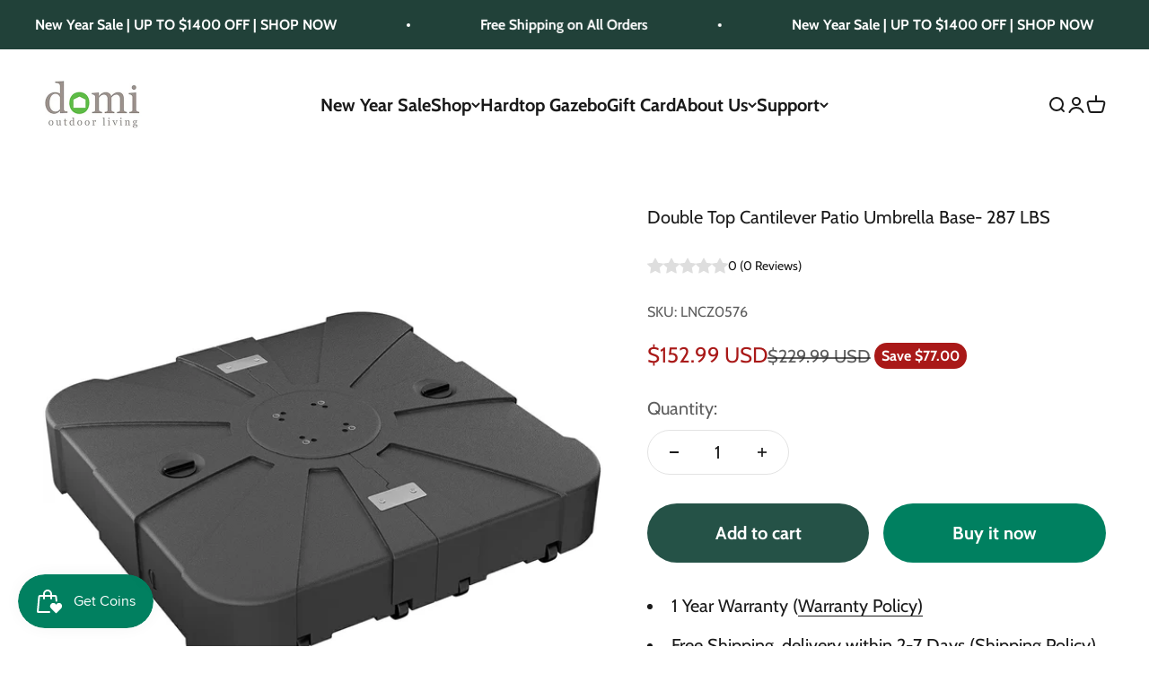

--- FILE ---
content_type: text/html; charset=utf-8
request_url: https://www.domioutdoorliving.com/products/cantilever-patio-umbrella-base
body_size: 46014
content:
<!doctype html>

<html class="no-js" lang="en" dir="ltr">
  <head>

  <meta name="google-site-verification" content="dbZrPjR-8usHCNCqlxlYCfd0FEgC0wFW3dtsB8QvHuk" />
  <meta name="facebook-domain-verification" content="zv28yt06cj7z65aftplxf5lhetnqk3" />
  <meta name="msvalidate.01" content="69793BC4FABEE04A4EC4DB8D715F181B" />
  
    
    <meta charset="utf-8">
    <meta name="viewport" content="width=device-width, initial-scale=1.0, height=device-height, minimum-scale=1.0, maximum-scale=1.0">
    <meta name="theme-color" content="#ffffff">

    <title>Double Top Cantilever Patio Umbrella Base- 287 LBS</title><meta name="description" content="Enhance stability &amp; durability! Cantilever Patio Umbrella Base, perfect for Domi Outdoor Living umbrellas. Hard, weather-resistant PP plastic. Free Shipping!"><link rel="canonical" href="https://www.domioutdoorliving.com/products/cantilever-patio-umbrella-base"><link rel="shortcut icon" href="//www.domioutdoorliving.com/cdn/shop/files/domi_outdoor_living_1.png?v=1697186762&width=96">
      <link rel="apple-touch-icon" href="//www.domioutdoorliving.com/cdn/shop/files/domi_outdoor_living_1.png?v=1697186762&width=180"><link rel="preconnect" href="https://cdn.shopify.com">
    <link rel="preconnect" href="https://fonts.shopifycdn.com" crossorigin>
    <link rel="dns-prefetch" href="https://productreviews.shopifycdn.com"><link rel="preload" href="//www.domioutdoorliving.com/cdn/fonts/alegreya/alegreya_n5.c8117fcafde40aec574fccc47c714183c67f21d2.woff2" as="font" type="font/woff2" crossorigin><link rel="preload" href="//www.domioutdoorliving.com/cdn/fonts/cabin/cabin_n4.cefc6494a78f87584a6f312fea532919154f66fe.woff2" as="font" type="font/woff2" crossorigin><meta property="og:type" content="product">
  <meta property="og:title" content="Double Top Cantilever Patio Umbrella Base- 287 LBS">
  <meta property="product:price:amount" content="152.99">
  <meta property="product:price:currency" content="USD"><meta property="og:image" content="http://www.domioutdoorliving.com/cdn/shop/files/domi_patio_umbrella_base_1.webp?v=1714892410&width=2048">
  <meta property="og:image:secure_url" content="https://www.domioutdoorliving.com/cdn/shop/files/domi_patio_umbrella_base_1.webp?v=1714892410&width=2048">
  <meta property="og:image:width" content="1000">
  <meta property="og:image:height" content="1000"><meta property="og:description" content="Enhance stability &amp; durability! Cantilever Patio Umbrella Base, perfect for Domi Outdoor Living umbrellas. Hard, weather-resistant PP plastic. Free Shipping!"><meta property="og:url" content="https://www.domioutdoorliving.com/products/cantilever-patio-umbrella-base">
<meta property="og:site_name" content="Domi Outdoor Living"><meta name="twitter:card" content="summary"><meta name="twitter:title" content="Double Top Cantilever Patio Umbrella Base- 287 LBS">
  <meta name="twitter:description" content="Size: 35 X 35 X 7.5 inches. ONLY for Domi Outdoor Living Double Top cantilever umbrella.Made of PP plastic, it is really hard and weather-resistant, and maintains a long service life.Both water and sand can be injected, about 287 pounds when fully injected.If you have any questions about the product, please contact us."><meta name="twitter:image" content="https://www.domioutdoorliving.com/cdn/shop/files/domi_patio_umbrella_base_1.webp?crop=center&height=1200&v=1714892410&width=1200">
  <meta name="twitter:image:alt" content=""><script>(function(w,d,t,r,u){var f,n,i;w[u]=w[u]||[],f=function(){var o={ti:"343052921"};o.q=w[u],w[u]=new UET(o),w[u].push("pageLoad")},n=d.createElement(t),n.src=r,n.async=1,n.onload=n.onreadystatechange=function(){var s=this.readyState;s&&s!=="loaded"&&s!=="complete"||(f(),n.onload=n.onreadystatechange=null)},i=d.getElementsByTagName(t)[0],i.parentNode.insertBefore(n,i)})(window,document,"script","//bat.bing.com/bat.js","uetq");</script>

      <!-- Google Tag Manager -->
<script>(function(w,d,s,l,i){w[l]=w[l]||[];w[l].push({'gtm.start':
new Date().getTime(),event:'gtm.js'});var f=d.getElementsByTagName(s)[0],
j=d.createElement(s),dl=l!='dataLayer'?'&l='+l:'';j.async=true;j.src=
'https://www.googletagmanager.com/gtm.js?id='+i+dl;f.parentNode.insertBefore(j,f);
})(window,document,'script','dataLayer','GTM-WR5W9MQ');</script>
<!-- End Google Tag Manager -->

  <!-- Google tag (gtag.js) -->
<script async src="https://www.googletagmanager.com/gtag/js?id=AW-11033886606"></script>
<script>
  window.dataLayer = window.dataLayer || [];
  function gtag(){dataLayer.push(arguments);}
  gtag('js', new Date());

  gtag('config', 'AW-11033886606');
</script>
<!-- Google tag (gtag.js) --> <script async src="https://www.googletagmanager.com/gtag/js?id=G-2WJ77W1EH5"></script> <script> window.dataLayer = window.dataLayer || []; function gtag(){dataLayer.push(arguments);} gtag('js', new Date()); gtag('config', 'G-2WJ77W1EH5'); </script>

<script>
function setCookie(name, value, expires) {
var cookie = name + "=" + value + "; path=/; domain=." + location.hostname.replace(/^www\./i, "");
if (typeof expires !== "undefined") {
var now = new Date();
now.setTime(now.getTime() + expires * 24 * 60 * 60 * 1000);
cookie += "; expires=" + now.toUTCString();
}
document.cookie = cookie;
}


function getCookie(name) {
var cookies = document.cookie.split(";"),
toReturn;
for (var i = 0; i < cookies.length; i++) {
var cookie = cookies[i].trim();
if (cookie.indexOf(name + "=") === 0) {
toReturn = cookie.substring((name + "=").length, cookie.length);
}
}
return toReturn;
}


(function() {
var pageviewCount = getCookie("pageviewCount");
if (typeof pageviewCount === "undefined") {
pageviewCount = 1;
} else {
pageviewCount++;
}
setCookie("pageviewCount", pageviewCount, 30);
})();
</script>


<script>
var cookieArr = document.cookie.split(";");
for(var i = 0; i < cookieArr.length; i++) {
var cookiePair = cookieArr[i].split("=");
if(name == cookiePair[0].trim()) {
decodeURIComponent(cookiePair[1]);
}
}
var pageviewCount = getCookie("pageviewCount");
if(pageviewCount>3){
gtag("event", "view_over_3_page");
}
</script>


<!-- <-Code For Total Stay Time-> -->
<script>
var total_time
window.addEventListener('load',function()
{
setInterval(function()
{
if(localStorage.getItem('total_time')!=null)
{
total_time = localStorage.getItem('total_time')
total_time++
localStorage.setItem('total_time', total_time)
if(total_time == 121)
{
gtag('event', 'view_over_2_min')
}
}
else
{
total_time = 0
localStorage.setItem('total_time', total_time)
}
}, 1000)
})
</script>

  <script type="application/ld+json">
  {
    "@context": "https://schema.org",
    "@type": "Product",
    "productID": 8083237666954,

    "offers": [{
          "@type": "Offer",
          "name": "Double Top Cantilever Patio Umbrella Base- 287 LBS",
          "availability":"https://schema.org/InStock",
          "price": 152.99,
          "priceCurrency": "USD",
          "priceValidUntil": "2026-01-29","sku": "LNCZ0576","url": "https://www.domioutdoorliving.com/products/cantilever-patio-umbrella-base?variant=44850748653706"
        }
],"brand": {
      "@type": "Brand",
      "name": "Domi Outdoor Living"
    },
    "name": "Double Top Cantilever Patio Umbrella Base- 287 LBS",
    "description": "Size: 35 X 35 X 7.5 inches. ONLY for Domi Outdoor Living Double Top cantilever umbrella.Made of PP plastic, it is really hard and weather-resistant, and maintains a long service life.Both water and sand can be injected, about 287 pounds when fully injected.If you have any questions about the product, please contact us.",
    "category": "",
    "url": "https://www.domioutdoorliving.com/products/cantilever-patio-umbrella-base",
    "sku": "LNCZ0576","weight": {
        "@type": "QuantitativeValue",
        "unitCode": "lb",
        "value": 0.0
      },"image": {
      "@type": "ImageObject",
      "url": "https://www.domioutdoorliving.com/cdn/shop/files/domi_patio_umbrella_base_1.webp?v=1714892410&width=1024",
      "image": "https://www.domioutdoorliving.com/cdn/shop/files/domi_patio_umbrella_base_1.webp?v=1714892410&width=1024",
      "name": "",
      "width": "1024",
      "height": "1024"
    }
  }
  </script>



  <script type="application/ld+json">
  {
    "@context": "https://schema.org",
    "@type": "BreadcrumbList",
  "itemListElement": [{
      "@type": "ListItem",
      "position": 1,
      "name": "Home",
      "item": "https://www.domioutdoorliving.com"
    },{
          "@type": "ListItem",
          "position": 2,
          "name": "Double Top Cantilever Patio Umbrella Base- 287 LBS",
          "item": "https://www.domioutdoorliving.com/products/cantilever-patio-umbrella-base"
        }]
  }
  </script>

<style>/* Typography (heading) */
  @font-face {
  font-family: Alegreya;
  font-weight: 500;
  font-style: normal;
  font-display: fallback;
  src: url("//www.domioutdoorliving.com/cdn/fonts/alegreya/alegreya_n5.c8117fcafde40aec574fccc47c714183c67f21d2.woff2") format("woff2"),
       url("//www.domioutdoorliving.com/cdn/fonts/alegreya/alegreya_n5.e801e4581609b8be8eafbd913614dbf5dee5e150.woff") format("woff");
}

@font-face {
  font-family: Alegreya;
  font-weight: 500;
  font-style: italic;
  font-display: fallback;
  src: url("//www.domioutdoorliving.com/cdn/fonts/alegreya/alegreya_i5.923c1872be8a3d7d07d509f58f3d4e1eb847606e.woff2") format("woff2"),
       url("//www.domioutdoorliving.com/cdn/fonts/alegreya/alegreya_i5.e9d19a3ecf5e524f12209f34d933622dd5fcbd06.woff") format("woff");
}

/* Typography (body) */
  @font-face {
  font-family: Cabin;
  font-weight: 400;
  font-style: normal;
  font-display: fallback;
  src: url("//www.domioutdoorliving.com/cdn/fonts/cabin/cabin_n4.cefc6494a78f87584a6f312fea532919154f66fe.woff2") format("woff2"),
       url("//www.domioutdoorliving.com/cdn/fonts/cabin/cabin_n4.8c16611b00f59d27f4b27ce4328dfe514ce77517.woff") format("woff");
}

@font-face {
  font-family: Cabin;
  font-weight: 400;
  font-style: italic;
  font-display: fallback;
  src: url("//www.domioutdoorliving.com/cdn/fonts/cabin/cabin_i4.d89c1b32b09ecbc46c12781fcf7b2085f17c0be9.woff2") format("woff2"),
       url("//www.domioutdoorliving.com/cdn/fonts/cabin/cabin_i4.0a521b11d0b69adfc41e22a263eec7c02aecfe99.woff") format("woff");
}

@font-face {
  font-family: Cabin;
  font-weight: 700;
  font-style: normal;
  font-display: fallback;
  src: url("//www.domioutdoorliving.com/cdn/fonts/cabin/cabin_n7.255204a342bfdbc9ae2017bd4e6a90f8dbb2f561.woff2") format("woff2"),
       url("//www.domioutdoorliving.com/cdn/fonts/cabin/cabin_n7.e2afa22a0d0f4b64da3569c990897429d40ff5c0.woff") format("woff");
}

@font-face {
  font-family: Cabin;
  font-weight: 700;
  font-style: italic;
  font-display: fallback;
  src: url("//www.domioutdoorliving.com/cdn/fonts/cabin/cabin_i7.ef2404c08a493e7ccbc92d8c39adf683f40e1fb5.woff2") format("woff2"),
       url("//www.domioutdoorliving.com/cdn/fonts/cabin/cabin_i7.480421791818000fc8a5d4134822321b5d7964f8.woff") format("woff");
}

:root {
    /**
     * ---------------------------------------------------------------------
     * SPACING VARIABLES
     *
     * We are using a spacing inspired from frameworks like Tailwind CSS.
     * ---------------------------------------------------------------------
     */
    --spacing-0-5: 0.125rem; /* 2px */
    --spacing-1: 0.25rem; /* 4px */
    --spacing-1-5: 0.375rem; /* 6px */
    --spacing-2: 0.5rem; /* 8px */
    --spacing-2-5: 0.625rem; /* 10px */
    --spacing-3: 0.75rem; /* 12px */
    --spacing-3-5: 0.875rem; /* 14px */
    --spacing-4: 1rem; /* 16px */
    --spacing-4-5: 1.125rem; /* 18px */
    --spacing-5: 1.25rem; /* 20px */
    --spacing-5-5: 1.375rem; /* 22px */
    --spacing-6: 1.5rem; /* 24px */
    --spacing-6-5: 1.625rem; /* 26px */
    --spacing-7: 1.75rem; /* 28px */
    --spacing-7-5: 1.875rem; /* 30px */
    --spacing-8: 2rem; /* 32px */
    --spacing-8-5: 2.125rem; /* 34px */
    --spacing-9: 2.25rem; /* 36px */
    --spacing-9-5: 2.375rem; /* 38px */
    --spacing-10: 2.5rem; /* 40px */
    --spacing-11: 2.75rem; /* 44px */
    --spacing-12: 3rem; /* 48px */
    --spacing-14: 3.5rem; /* 56px */
    --spacing-16: 4rem; /* 64px */
    --spacing-18: 4.5rem; /* 72px */
    --spacing-20: 5rem; /* 80px */
    --spacing-24: 6rem; /* 96px */
    --spacing-28: 7rem; /* 112px */
    --spacing-32: 8rem; /* 128px */
    --spacing-36: 9rem; /* 144px */
    --spacing-40: 10rem; /* 160px */
    --spacing-44: 11rem; /* 176px */
    --spacing-48: 12rem; /* 192px */
    --spacing-52: 13rem; /* 208px */
    --spacing-56: 14rem; /* 224px */
    --spacing-60: 15rem; /* 240px */
    --spacing-64: 16rem; /* 256px */
    --spacing-72: 18rem; /* 288px */
    --spacing-80: 20rem; /* 320px */
    --spacing-96: 24rem; /* 384px */

    /* Container */
    --container-max-width: 1400px;
    --container-narrow-max-width: 1150px;
    --container-gutter: var(--spacing-5);
    --section-outer-spacing-block: var(--spacing-10);
    --section-inner-max-spacing-block: var(--spacing-9);
    --section-inner-spacing-inline: var(--container-gutter);
    --section-stack-spacing-block: var(--spacing-8);

    /* Grid gutter */
    --grid-gutter: var(--spacing-5);

    /* Product list settings */
    --product-list-row-gap: var(--spacing-8);
    --product-list-column-gap: var(--grid-gutter);

    /* Form settings */
    --input-gap: var(--spacing-2);
    --input-height: 2.625rem;
    --input-padding-inline: var(--spacing-4);

    /* Other sizes */
    --sticky-area-height: calc(var(--sticky-announcement-bar-enabled, 0) * var(--announcement-bar-height, 0px) + var(--sticky-header-enabled, 0) * var(--header-height, 0px));

    /* RTL support */
    --transform-logical-flip: 1;
    --transform-origin-start: left;
    --transform-origin-end: right;

    /**
     * ---------------------------------------------------------------------
     * TYPOGRAPHY
     * ---------------------------------------------------------------------
     */

    /* Font properties */
    --heading-font-family: Alegreya, serif;
    --heading-font-weight: 500;
    --heading-font-style: normal;
    --heading-text-transform: normal;
    --heading-letter-spacing: -0.02em;
    --text-font-family: Cabin, sans-serif;
    --text-font-weight: 400;
    --text-font-style: normal;
    --text-letter-spacing: 0.0em;

    /* Font sizes */
    --text-h0: 2.75rem;
    --text-h1: 2rem;
    --text-h2: 1.75rem;
    --text-h3: 1.375rem;
    --text-h4: 1.125rem;
    --text-h5: 1.125rem;
    --text-h6: 1rem;
    --text-xs: 0.75rem;
    --text-sm: 0.8125rem;
    --text-base: 0.9375rem;
    --text-lg: 1.1875rem;

    /**
     * ---------------------------------------------------------------------
     * COLORS
     * ---------------------------------------------------------------------
     */

    /* Color settings */--accent: 0 128 96;
    --text-primary: 26 26 26;
    --background-primary: 255 255 255;
    --dialog-background: 255 255 255;
    --border-color: var(--text-color, var(--text-primary)) / 0.12;

    /* Button colors */
    --button-background-primary: 0 128 96;
    --button-text-primary: 255 255 255;
    --button-background-secondary: 37 82 71;
    --button-text-secondary: 255 255 255;

    /* Status colors */
    --success-background: 224 244 232;
    --success-text: 0 163 65;
    --warning-background: 255 246 233;
    --warning-text: 255 183 74;
    --error-background: 254 231 231;
    --error-text: 248 58 58;

    /* Product colors */
    --on-sale-text: 169 25 24;
    --on-sale-badge-background: 169 25 24;
    --on-sale-badge-text: 255 255 255;
    --sold-out-badge-background: 0 0 0;
    --sold-out-badge-text: 255 255 255;
    --primary-badge-background: 128 60 238;
    --primary-badge-text: 255 255 255;
    --star-color: 255 183 74;
    --product-card-background: 255 255 255;
    --product-card-text: 26 26 26;

    /* Header colors */
    --header-background: 255 255 255;
    --header-text: 26 26 26;

    /* Footer colors */
    --footer-background: 33 65 57;
    --footer-text: 255 255 255;

    /* Rounded variables (used for border radius) */
    --rounded-xs: 0.25rem;
    --rounded-sm: 0.375rem;
    --rounded: 0.75rem;
    --rounded-lg: 1.5rem;
    --rounded-full: 9999px;

    --rounded-button: 3.75rem;
    --rounded-input: 0.5rem;

    /* Box shadow */
    --shadow-sm: 0 2px 8px rgb(var(--text-primary) / 0.1);
    --shadow: 0 5px 15px rgb(var(--text-primary) / 0.1);
    --shadow-md: 0 5px 30px rgb(var(--text-primary) / 0.1);
    --shadow-block: 0px 18px 50px rgb(var(--text-primary) / 0.1);

    /**
     * ---------------------------------------------------------------------
     * OTHER
     * ---------------------------------------------------------------------
     */

    --cursor-close-svg-url: url(//www.domioutdoorliving.com/cdn/shop/t/18/assets/cursor-close.svg?v=147174565022153725511745467404);
    --cursor-zoom-in-svg-url: url(//www.domioutdoorliving.com/cdn/shop/t/18/assets/cursor-zoom-in.svg?v=154953035094101115921745467404);
    --cursor-zoom-out-svg-url: url(//www.domioutdoorliving.com/cdn/shop/t/18/assets/cursor-zoom-out.svg?v=16155520337305705181745467404);
    --checkmark-svg-url: url(//www.domioutdoorliving.com/cdn/shop/t/18/assets/checkmark.svg?v=77552481021870063511745467404);
  }

  [dir="rtl"]:root {
    /* RTL support */
    --transform-logical-flip: -1;
    --transform-origin-start: right;
    --transform-origin-end: left;
  }

  @media screen and (min-width: 700px) {
    :root {
      /* Typography (font size) */
      --text-h0: 3.5rem;
      --text-h1: 2.5rem;
      --text-h2: 2rem;
      --text-h3: 1.625rem;
      --text-h4: 1.375rem;
      --text-h5: 1.125rem;
      --text-h6: 1rem;

      --text-xs: 1.0rem;
      --text-sm: 1.125rem;
      --text-base: 1.25rem;
      --text-lg: 1.5rem;

      /* Spacing */
      --container-gutter: 2rem;
      --section-outer-spacing-block: var(--spacing-14);
      --section-inner-max-spacing-block: var(--spacing-10);
      --section-inner-spacing-inline: var(--spacing-12);
      --section-stack-spacing-block: var(--spacing-12);

      /* Grid gutter */
      --grid-gutter: var(--spacing-6);

      /* Product list settings */
      --product-list-row-gap: var(--spacing-12);

      /* Form settings */
      --input-gap: 1rem;
      --input-height: 3.125rem;
      --input-padding-inline: var(--spacing-5);
    }
  }

  @media screen and (min-width: 1000px) {
    :root {
      /* Spacing settings */
      --container-gutter: var(--spacing-12);
      --section-outer-spacing-block: var(--spacing-16);
      --section-inner-max-spacing-block: var(--spacing-14);
      --section-inner-spacing-inline: var(--spacing-16);
      --section-stack-spacing-block: var(--spacing-12);
    }
  }

  @media screen and (min-width: 1150px) {
    :root {
      /* Spacing settings */
      --container-gutter: var(--spacing-12);
      --section-outer-spacing-block: var(--spacing-16);
      --section-inner-max-spacing-block: var(--spacing-14);
      --section-inner-spacing-inline: var(--spacing-16);
      --section-stack-spacing-block: var(--spacing-12);
    }
  }

  @media screen and (min-width: 1400px) {
    :root {
      /* Typography (font size) */
      --text-h0: 4.5rem;
      --text-h1: 3.5rem;
      --text-h2: 2.75rem;
      --text-h3: 2rem;
      --text-h4: 1.75rem;
      --text-h5: 1.375rem;
      --text-h6: 1.25rem;

      --section-outer-spacing-block: var(--spacing-20);
      --section-inner-max-spacing-block: var(--spacing-16);
      --section-inner-spacing-inline: var(--spacing-18);
    }
  }

  @media screen and (min-width: 1600px) {
    :root {
      --section-outer-spacing-block: var(--spacing-20);
      --section-inner-max-spacing-block: var(--spacing-18);
      --section-inner-spacing-inline: var(--spacing-20);
    }
  }

  /**
   * ---------------------------------------------------------------------
   * LIQUID DEPENDANT CSS
   *
   * Our main CSS is Liquid free, but some very specific features depend on
   * theme settings, so we have them here
   * ---------------------------------------------------------------------
   */@media screen and (pointer: fine) {
        .button:not([disabled]):hover, .btn:not([disabled]):hover, .shopify-payment-button__button--unbranded:not([disabled]):hover {
          --button-background-opacity: 0.85;
        }

        .button--subdued:not([disabled]):hover {
          --button-background: var(--text-color) / .05 !important;
        }
      }</style><script>
  document.documentElement.classList.replace('no-js', 'js');

  // This allows to expose several variables to the global scope, to be used in scripts
  window.themeVariables = {
    settings: {
      showPageTransition: false,
      headingApparition: "split_clip",
      pageType: "product",
      moneyFormat: "${{amount}}",
      moneyWithCurrencyFormat: "${{amount}} USD",
      currencyCodeEnabled: true,
      cartType: "popover",
      showDiscount: true,
      discountMode: "saving"
    },

    strings: {
      accessibilityClose: "Close",
      accessibilityNext: "Next",
      accessibilityPrevious: "Previous",
      addToCartButton: "Add to cart",
      soldOutButton: "Sold out",
      preOrderButton: "Pre-order",
      unavailableButton: "Unavailable",
      closeGallery: "Close gallery",
      zoomGallery: "Zoom",
      errorGallery: "Image cannot be loaded",
      soldOutBadge: "Sold out",
      discountBadge: "Save @@",
      sku: "SKU:",
      searchNoResults: "No results could be found.",
      addOrderNote: "Add order note",
      editOrderNote: "Edit order note",
      shippingEstimatorNoResults: "Sorry, we do not ship to your address.",
      shippingEstimatorOneResult: "There is one shipping rate for your address:",
      shippingEstimatorMultipleResults: "There are several shipping rates for your address:",
      shippingEstimatorError: "One or more error occurred while retrieving shipping rates:"
    },

    breakpoints: {
      'sm': 'screen and (min-width: 700px)',
      'md': 'screen and (min-width: 1000px)',
      'lg': 'screen and (min-width: 1150px)',
      'xl': 'screen and (min-width: 1400px)',

      'sm-max': 'screen and (max-width: 699px)',
      'md-max': 'screen and (max-width: 999px)',
      'lg-max': 'screen and (max-width: 1149px)',
      'xl-max': 'screen and (max-width: 1399px)'
    }
  };// For detecting native share
  document.documentElement.classList.add(`native-share--${navigator.share ? 'enabled' : 'disabled'}`);// We save the product ID in local storage to be eventually used for recently viewed section
    try {
      const recentlyViewedProducts = new Set(JSON.parse(localStorage.getItem('theme:recently-viewed-products') || '[]'));

      recentlyViewedProducts.delete(8083237666954); // Delete first to re-move the product
      recentlyViewedProducts.add(8083237666954);

      localStorage.setItem('theme:recently-viewed-products', JSON.stringify(Array.from(recentlyViewedProducts.values()).reverse()));
    } catch (e) {
      // Safari in private mode does not allow setting item, we silently fail
    }</script><script type="module" src="//www.domioutdoorliving.com/cdn/shop/t/18/assets/vendor.min.js?v=20880576495916334881745467369"></script>
    <script type="module" src="//www.domioutdoorliving.com/cdn/shop/t/18/assets/theme.js?v=147622166815929396231745467404"></script>
    <script type="module" src="//www.domioutdoorliving.com/cdn/shop/t/18/assets/sections.js?v=106713282806173891271745547538"></script>

    <script>window.performance && window.performance.mark && window.performance.mark('shopify.content_for_header.start');</script><meta name="facebook-domain-verification" content="p4miacj0cacbwkbkvxfockxapc8smx">
<meta name="google-site-verification" content="dbZrPjR-8usHCNCqlxlYCfd0FEgC0wFW3dtsB8QvHuk">
<meta id="shopify-digital-wallet" name="shopify-digital-wallet" content="/61487382666/digital_wallets/dialog">
<meta name="shopify-checkout-api-token" content="79b949763a2e9e232f281d68f8d7dac7">
<meta id="in-context-paypal-metadata" data-shop-id="61487382666" data-venmo-supported="true" data-environment="production" data-locale="en_US" data-paypal-v4="true" data-currency="USD">
<link rel="alternate" type="application/json+oembed" href="https://www.domioutdoorliving.com/products/cantilever-patio-umbrella-base.oembed">
<script async="async" src="/checkouts/internal/preloads.js?locale=en-US"></script>
<link rel="preconnect" href="https://shop.app" crossorigin="anonymous">
<script async="async" src="https://shop.app/checkouts/internal/preloads.js?locale=en-US&shop_id=61487382666" crossorigin="anonymous"></script>
<script id="apple-pay-shop-capabilities" type="application/json">{"shopId":61487382666,"countryCode":"US","currencyCode":"USD","merchantCapabilities":["supports3DS"],"merchantId":"gid:\/\/shopify\/Shop\/61487382666","merchantName":"Domi Outdoor Living","requiredBillingContactFields":["postalAddress","email","phone"],"requiredShippingContactFields":["postalAddress","email","phone"],"shippingType":"shipping","supportedNetworks":["visa","masterCard","amex","discover","elo","jcb"],"total":{"type":"pending","label":"Domi Outdoor Living","amount":"1.00"},"shopifyPaymentsEnabled":true,"supportsSubscriptions":true}</script>
<script id="shopify-features" type="application/json">{"accessToken":"79b949763a2e9e232f281d68f8d7dac7","betas":["rich-media-storefront-analytics"],"domain":"www.domioutdoorliving.com","predictiveSearch":true,"shopId":61487382666,"locale":"en"}</script>
<script>var Shopify = Shopify || {};
Shopify.shop = "domi-outdoorliving.myshopify.com";
Shopify.locale = "en";
Shopify.currency = {"active":"USD","rate":"1.0"};
Shopify.country = "US";
Shopify.theme = {"name":"Copy of Domi Outdoor Living || OPT","id":142807990410,"schema_name":"Impact","schema_version":"4.4.0","theme_store_id":1190,"role":"main"};
Shopify.theme.handle = "null";
Shopify.theme.style = {"id":null,"handle":null};
Shopify.cdnHost = "www.domioutdoorliving.com/cdn";
Shopify.routes = Shopify.routes || {};
Shopify.routes.root = "/";</script>
<script type="module">!function(o){(o.Shopify=o.Shopify||{}).modules=!0}(window);</script>
<script>!function(o){function n(){var o=[];function n(){o.push(Array.prototype.slice.apply(arguments))}return n.q=o,n}var t=o.Shopify=o.Shopify||{};t.loadFeatures=n(),t.autoloadFeatures=n()}(window);</script>
<script>
  window.ShopifyPay = window.ShopifyPay || {};
  window.ShopifyPay.apiHost = "shop.app\/pay";
  window.ShopifyPay.redirectState = null;
</script>
<script id="shop-js-analytics" type="application/json">{"pageType":"product"}</script>
<script defer="defer" async type="module" src="//www.domioutdoorliving.com/cdn/shopifycloud/shop-js/modules/v2/client.init-shop-cart-sync_C5BV16lS.en.esm.js"></script>
<script defer="defer" async type="module" src="//www.domioutdoorliving.com/cdn/shopifycloud/shop-js/modules/v2/chunk.common_CygWptCX.esm.js"></script>
<script type="module">
  await import("//www.domioutdoorliving.com/cdn/shopifycloud/shop-js/modules/v2/client.init-shop-cart-sync_C5BV16lS.en.esm.js");
await import("//www.domioutdoorliving.com/cdn/shopifycloud/shop-js/modules/v2/chunk.common_CygWptCX.esm.js");

  window.Shopify.SignInWithShop?.initShopCartSync?.({"fedCMEnabled":true,"windoidEnabled":true});

</script>
<script defer="defer" async type="module" src="//www.domioutdoorliving.com/cdn/shopifycloud/shop-js/modules/v2/client.payment-terms_CZxnsJam.en.esm.js"></script>
<script defer="defer" async type="module" src="//www.domioutdoorliving.com/cdn/shopifycloud/shop-js/modules/v2/chunk.common_CygWptCX.esm.js"></script>
<script defer="defer" async type="module" src="//www.domioutdoorliving.com/cdn/shopifycloud/shop-js/modules/v2/chunk.modal_D71HUcav.esm.js"></script>
<script type="module">
  await import("//www.domioutdoorliving.com/cdn/shopifycloud/shop-js/modules/v2/client.payment-terms_CZxnsJam.en.esm.js");
await import("//www.domioutdoorliving.com/cdn/shopifycloud/shop-js/modules/v2/chunk.common_CygWptCX.esm.js");
await import("//www.domioutdoorliving.com/cdn/shopifycloud/shop-js/modules/v2/chunk.modal_D71HUcav.esm.js");

  
</script>
<script>
  window.Shopify = window.Shopify || {};
  if (!window.Shopify.featureAssets) window.Shopify.featureAssets = {};
  window.Shopify.featureAssets['shop-js'] = {"shop-cart-sync":["modules/v2/client.shop-cart-sync_ZFArdW7E.en.esm.js","modules/v2/chunk.common_CygWptCX.esm.js"],"init-fed-cm":["modules/v2/client.init-fed-cm_CmiC4vf6.en.esm.js","modules/v2/chunk.common_CygWptCX.esm.js"],"shop-button":["modules/v2/client.shop-button_tlx5R9nI.en.esm.js","modules/v2/chunk.common_CygWptCX.esm.js"],"shop-cash-offers":["modules/v2/client.shop-cash-offers_DOA2yAJr.en.esm.js","modules/v2/chunk.common_CygWptCX.esm.js","modules/v2/chunk.modal_D71HUcav.esm.js"],"init-windoid":["modules/v2/client.init-windoid_sURxWdc1.en.esm.js","modules/v2/chunk.common_CygWptCX.esm.js"],"shop-toast-manager":["modules/v2/client.shop-toast-manager_ClPi3nE9.en.esm.js","modules/v2/chunk.common_CygWptCX.esm.js"],"init-shop-email-lookup-coordinator":["modules/v2/client.init-shop-email-lookup-coordinator_B8hsDcYM.en.esm.js","modules/v2/chunk.common_CygWptCX.esm.js"],"init-shop-cart-sync":["modules/v2/client.init-shop-cart-sync_C5BV16lS.en.esm.js","modules/v2/chunk.common_CygWptCX.esm.js"],"avatar":["modules/v2/client.avatar_BTnouDA3.en.esm.js"],"pay-button":["modules/v2/client.pay-button_FdsNuTd3.en.esm.js","modules/v2/chunk.common_CygWptCX.esm.js"],"init-customer-accounts":["modules/v2/client.init-customer-accounts_DxDtT_ad.en.esm.js","modules/v2/client.shop-login-button_C5VAVYt1.en.esm.js","modules/v2/chunk.common_CygWptCX.esm.js","modules/v2/chunk.modal_D71HUcav.esm.js"],"init-shop-for-new-customer-accounts":["modules/v2/client.init-shop-for-new-customer-accounts_ChsxoAhi.en.esm.js","modules/v2/client.shop-login-button_C5VAVYt1.en.esm.js","modules/v2/chunk.common_CygWptCX.esm.js","modules/v2/chunk.modal_D71HUcav.esm.js"],"shop-login-button":["modules/v2/client.shop-login-button_C5VAVYt1.en.esm.js","modules/v2/chunk.common_CygWptCX.esm.js","modules/v2/chunk.modal_D71HUcav.esm.js"],"init-customer-accounts-sign-up":["modules/v2/client.init-customer-accounts-sign-up_CPSyQ0Tj.en.esm.js","modules/v2/client.shop-login-button_C5VAVYt1.en.esm.js","modules/v2/chunk.common_CygWptCX.esm.js","modules/v2/chunk.modal_D71HUcav.esm.js"],"shop-follow-button":["modules/v2/client.shop-follow-button_Cva4Ekp9.en.esm.js","modules/v2/chunk.common_CygWptCX.esm.js","modules/v2/chunk.modal_D71HUcav.esm.js"],"checkout-modal":["modules/v2/client.checkout-modal_BPM8l0SH.en.esm.js","modules/v2/chunk.common_CygWptCX.esm.js","modules/v2/chunk.modal_D71HUcav.esm.js"],"lead-capture":["modules/v2/client.lead-capture_Bi8yE_yS.en.esm.js","modules/v2/chunk.common_CygWptCX.esm.js","modules/v2/chunk.modal_D71HUcav.esm.js"],"shop-login":["modules/v2/client.shop-login_D6lNrXab.en.esm.js","modules/v2/chunk.common_CygWptCX.esm.js","modules/v2/chunk.modal_D71HUcav.esm.js"],"payment-terms":["modules/v2/client.payment-terms_CZxnsJam.en.esm.js","modules/v2/chunk.common_CygWptCX.esm.js","modules/v2/chunk.modal_D71HUcav.esm.js"]};
</script>
<script>(function() {
  var isLoaded = false;
  function asyncLoad() {
    if (isLoaded) return;
    isLoaded = true;
    var urls = ["https:\/\/js.smile.io\/v1\/smile-shopify.js?shop=domi-outdoorliving.myshopify.com","https:\/\/cdn.hextom.com\/js\/eventpromotionbar.js?shop=domi-outdoorliving.myshopify.com","\/\/cdn.shopify.com\/proxy\/fda514b52da4767a5ba30000f6c75fa2c2912ce328ff41bafe01d54afd2ea458\/api.goaffpro.com\/loader.js?shop=domi-outdoorliving.myshopify.com\u0026sp-cache-control=cHVibGljLCBtYXgtYWdlPTkwMA","https:\/\/ecommplugins-scripts.trustpilot.com\/v2.1\/js\/header.min.js?settings=eyJrZXkiOiI2Z1RHMVUzeXZFdXloSnM3IiwicyI6Im5vbmUifQ==\u0026v=2.5\u0026shop=domi-outdoorliving.myshopify.com","https:\/\/ecommplugins-scripts.trustpilot.com\/v2.1\/js\/success.min.js?settings=eyJrZXkiOiI2Z1RHMVUzeXZFdXloSnM3IiwicyI6Im5vbmUiLCJ0IjpbIm9yZGVycy9mdWxmaWxsZWQiXSwidiI6IiIsImEiOiIifQ==\u0026shop=domi-outdoorliving.myshopify.com","https:\/\/ecommplugins-trustboxsettings.trustpilot.com\/domi-outdoorliving.myshopify.com.js?settings=1761899990004\u0026shop=domi-outdoorliving.myshopify.com","https:\/\/dr4qe3ddw9y32.cloudfront.net\/awin-shopify-integration-code.js?aid=122844\u0026v=shopifyApp_5.2.5\u0026ts=1766976316510\u0026shop=domi-outdoorliving.myshopify.com","https:\/\/cdn.nfcube.com\/instafeed-f73f2d8c6150cc62a1e9c8efede0c12a.js?shop=domi-outdoorliving.myshopify.com"];
    for (var i = 0; i < urls.length; i++) {
      var s = document.createElement('script');
      s.type = 'text/javascript';
      s.async = true;
      s.src = urls[i];
      var x = document.getElementsByTagName('script')[0];
      x.parentNode.insertBefore(s, x);
    }
  };
  if(window.attachEvent) {
    window.attachEvent('onload', asyncLoad);
  } else {
    window.addEventListener('load', asyncLoad, false);
  }
})();</script>
<script id="__st">var __st={"a":61487382666,"offset":28800,"reqid":"cb65a0d9-de14-469d-a1e5-863128a705cb-1768753214","pageurl":"www.domioutdoorliving.com\/products\/cantilever-patio-umbrella-base","u":"b714e4967394","p":"product","rtyp":"product","rid":8083237666954};</script>
<script>window.ShopifyPaypalV4VisibilityTracking = true;</script>
<script id="captcha-bootstrap">!function(){'use strict';const t='contact',e='account',n='new_comment',o=[[t,t],['blogs',n],['comments',n],[t,'customer']],c=[[e,'customer_login'],[e,'guest_login'],[e,'recover_customer_password'],[e,'create_customer']],r=t=>t.map((([t,e])=>`form[action*='/${t}']:not([data-nocaptcha='true']) input[name='form_type'][value='${e}']`)).join(','),a=t=>()=>t?[...document.querySelectorAll(t)].map((t=>t.form)):[];function s(){const t=[...o],e=r(t);return a(e)}const i='password',u='form_key',d=['recaptcha-v3-token','g-recaptcha-response','h-captcha-response',i],f=()=>{try{return window.sessionStorage}catch{return}},m='__shopify_v',_=t=>t.elements[u];function p(t,e,n=!1){try{const o=window.sessionStorage,c=JSON.parse(o.getItem(e)),{data:r}=function(t){const{data:e,action:n}=t;return t[m]||n?{data:e,action:n}:{data:t,action:n}}(c);for(const[e,n]of Object.entries(r))t.elements[e]&&(t.elements[e].value=n);n&&o.removeItem(e)}catch(o){console.error('form repopulation failed',{error:o})}}const l='form_type',E='cptcha';function T(t){t.dataset[E]=!0}const w=window,h=w.document,L='Shopify',v='ce_forms',y='captcha';let A=!1;((t,e)=>{const n=(g='f06e6c50-85a8-45c8-87d0-21a2b65856fe',I='https://cdn.shopify.com/shopifycloud/storefront-forms-hcaptcha/ce_storefront_forms_captcha_hcaptcha.v1.5.2.iife.js',D={infoText:'Protected by hCaptcha',privacyText:'Privacy',termsText:'Terms'},(t,e,n)=>{const o=w[L][v],c=o.bindForm;if(c)return c(t,g,e,D).then(n);var r;o.q.push([[t,g,e,D],n]),r=I,A||(h.body.append(Object.assign(h.createElement('script'),{id:'captcha-provider',async:!0,src:r})),A=!0)});var g,I,D;w[L]=w[L]||{},w[L][v]=w[L][v]||{},w[L][v].q=[],w[L][y]=w[L][y]||{},w[L][y].protect=function(t,e){n(t,void 0,e),T(t)},Object.freeze(w[L][y]),function(t,e,n,w,h,L){const[v,y,A,g]=function(t,e,n){const i=e?o:[],u=t?c:[],d=[...i,...u],f=r(d),m=r(i),_=r(d.filter((([t,e])=>n.includes(e))));return[a(f),a(m),a(_),s()]}(w,h,L),I=t=>{const e=t.target;return e instanceof HTMLFormElement?e:e&&e.form},D=t=>v().includes(t);t.addEventListener('submit',(t=>{const e=I(t);if(!e)return;const n=D(e)&&!e.dataset.hcaptchaBound&&!e.dataset.recaptchaBound,o=_(e),c=g().includes(e)&&(!o||!o.value);(n||c)&&t.preventDefault(),c&&!n&&(function(t){try{if(!f())return;!function(t){const e=f();if(!e)return;const n=_(t);if(!n)return;const o=n.value;o&&e.removeItem(o)}(t);const e=Array.from(Array(32),(()=>Math.random().toString(36)[2])).join('');!function(t,e){_(t)||t.append(Object.assign(document.createElement('input'),{type:'hidden',name:u})),t.elements[u].value=e}(t,e),function(t,e){const n=f();if(!n)return;const o=[...t.querySelectorAll(`input[type='${i}']`)].map((({name:t})=>t)),c=[...d,...o],r={};for(const[a,s]of new FormData(t).entries())c.includes(a)||(r[a]=s);n.setItem(e,JSON.stringify({[m]:1,action:t.action,data:r}))}(t,e)}catch(e){console.error('failed to persist form',e)}}(e),e.submit())}));const S=(t,e)=>{t&&!t.dataset[E]&&(n(t,e.some((e=>e===t))),T(t))};for(const o of['focusin','change'])t.addEventListener(o,(t=>{const e=I(t);D(e)&&S(e,y())}));const B=e.get('form_key'),M=e.get(l),P=B&&M;t.addEventListener('DOMContentLoaded',(()=>{const t=y();if(P)for(const e of t)e.elements[l].value===M&&p(e,B);[...new Set([...A(),...v().filter((t=>'true'===t.dataset.shopifyCaptcha))])].forEach((e=>S(e,t)))}))}(h,new URLSearchParams(w.location.search),n,t,e,['guest_login'])})(!0,!0)}();</script>
<script integrity="sha256-4kQ18oKyAcykRKYeNunJcIwy7WH5gtpwJnB7kiuLZ1E=" data-source-attribution="shopify.loadfeatures" defer="defer" src="//www.domioutdoorliving.com/cdn/shopifycloud/storefront/assets/storefront/load_feature-a0a9edcb.js" crossorigin="anonymous"></script>
<script crossorigin="anonymous" defer="defer" src="//www.domioutdoorliving.com/cdn/shopifycloud/storefront/assets/shopify_pay/storefront-65b4c6d7.js?v=20250812"></script>
<script data-source-attribution="shopify.dynamic_checkout.dynamic.init">var Shopify=Shopify||{};Shopify.PaymentButton=Shopify.PaymentButton||{isStorefrontPortableWallets:!0,init:function(){window.Shopify.PaymentButton.init=function(){};var t=document.createElement("script");t.src="https://www.domioutdoorliving.com/cdn/shopifycloud/portable-wallets/latest/portable-wallets.en.js",t.type="module",document.head.appendChild(t)}};
</script>
<script data-source-attribution="shopify.dynamic_checkout.buyer_consent">
  function portableWalletsHideBuyerConsent(e){var t=document.getElementById("shopify-buyer-consent"),n=document.getElementById("shopify-subscription-policy-button");t&&n&&(t.classList.add("hidden"),t.setAttribute("aria-hidden","true"),n.removeEventListener("click",e))}function portableWalletsShowBuyerConsent(e){var t=document.getElementById("shopify-buyer-consent"),n=document.getElementById("shopify-subscription-policy-button");t&&n&&(t.classList.remove("hidden"),t.removeAttribute("aria-hidden"),n.addEventListener("click",e))}window.Shopify?.PaymentButton&&(window.Shopify.PaymentButton.hideBuyerConsent=portableWalletsHideBuyerConsent,window.Shopify.PaymentButton.showBuyerConsent=portableWalletsShowBuyerConsent);
</script>
<script>
  function portableWalletsCleanup(e){e&&e.src&&console.error("Failed to load portable wallets script "+e.src);var t=document.querySelectorAll("shopify-accelerated-checkout .shopify-payment-button__skeleton, shopify-accelerated-checkout-cart .wallet-cart-button__skeleton"),e=document.getElementById("shopify-buyer-consent");for(let e=0;e<t.length;e++)t[e].remove();e&&e.remove()}function portableWalletsNotLoadedAsModule(e){e instanceof ErrorEvent&&"string"==typeof e.message&&e.message.includes("import.meta")&&"string"==typeof e.filename&&e.filename.includes("portable-wallets")&&(window.removeEventListener("error",portableWalletsNotLoadedAsModule),window.Shopify.PaymentButton.failedToLoad=e,"loading"===document.readyState?document.addEventListener("DOMContentLoaded",window.Shopify.PaymentButton.init):window.Shopify.PaymentButton.init())}window.addEventListener("error",portableWalletsNotLoadedAsModule);
</script>

<script type="module" src="https://www.domioutdoorliving.com/cdn/shopifycloud/portable-wallets/latest/portable-wallets.en.js" onError="portableWalletsCleanup(this)" crossorigin="anonymous"></script>
<script nomodule>
  document.addEventListener("DOMContentLoaded", portableWalletsCleanup);
</script>

<link id="shopify-accelerated-checkout-styles" rel="stylesheet" media="screen" href="https://www.domioutdoorliving.com/cdn/shopifycloud/portable-wallets/latest/accelerated-checkout-backwards-compat.css" crossorigin="anonymous">
<style id="shopify-accelerated-checkout-cart">
        #shopify-buyer-consent {
  margin-top: 1em;
  display: inline-block;
  width: 100%;
}

#shopify-buyer-consent.hidden {
  display: none;
}

#shopify-subscription-policy-button {
  background: none;
  border: none;
  padding: 0;
  text-decoration: underline;
  font-size: inherit;
  cursor: pointer;
}

#shopify-subscription-policy-button::before {
  box-shadow: none;
}

      </style>

<script>window.performance && window.performance.mark && window.performance.mark('shopify.content_for_header.end');</script>
<link href="//www.domioutdoorliving.com/cdn/shop/t/18/assets/theme.css?v=159217122783947461051745467368" rel="stylesheet" type="text/css" media="all" /><!-- BEGIN app block: shopify://apps/xcotton-post-purchase-guard/blocks/insurance/6531bb8b-340c-42d4-b5da-1734c7a2c524 -->
<link rel="preconnect" href="https://seller.xcottons.com">
<link rel="dns-prefetch" href="https://seller.xcottons.com">
<link rel="preconnect" href="https://sslstaticus.xcottons.com">
<link rel="dns-prefetch" href="https://sslstaticus.xcottons.com">
<script q="true">
!function(){"use strict";function n(n,t){var o=document.createElement("script");o.src=n,o.type="text/javascript","function"==typeof t&&(o.onload=t),o.async=!0,document.head.appendChild(o)}var t="domi-outdoorliving.myshopify.com";window.currentShopifyDomain=t;window.__xcotton_url__={baseUrl:"https://seller.xcottons.com",authPath:"/go/packageOpenApiWeb/plugins/calcFunc",staticUrl:"https://sslstaticus.xcottons.com",staticPath:"/shopify-plugins/xmh-idc/",currentShopifyDomain:t},window.__xcotton_init_d__={cdn_version:"",cdn_version_name:'',cdn_version_debug:"",cdn_version_debug_name:'',use_jquery:"true"};var o=function(n,t){t=t||location.href;var o=new RegExp("(\\?|#|&)"+n+"=([^&#]*)(&|#|$)"),_=t.match(o);return decodeURIComponent(_?_[2]:"")}("__xmh_debug__"),_=window,c=_.__xcotton_url__,e=c.baseUrl,a=c.authPath,i=c.staticUrl,r=c.staticPath,s=c.currentShopifyDomain,u=_.__xcotton_init_d__.use_jquery;n("".concat(e).concat(a,"?shopDomain=").concat(s,"&__xmh_debug__=").concat(o),function(){if(_.__xcotton_auth__&&(_.__xcotton_auth__.isOpenForSP||_.__xcotton_auth__.isOpenForPP)&&_.__xcotton_cdnVersion__){var t="".concat(i).concat(r,"xcotton.v").concat(String(_.__xcotton_cdnVersion__).replace(/\./g,"-"),".").concat(s,".js");"true"===u&&"undefined"==typeof jQuery?n("https://cdn.shopify.com/extensions/019b6eb2-8e40-795b-b137-1eaa5943f01e/post-purchase-protection-118/assets/selector.js",function(){n(t)}):n(t)}})}();
</script><!-- END app block --><!-- BEGIN app block: shopify://apps/klaviyo-email-marketing-sms/blocks/klaviyo-onsite-embed/2632fe16-c075-4321-a88b-50b567f42507 -->












  <script async src="https://static.klaviyo.com/onsite/js/Rq75T9/klaviyo.js?company_id=Rq75T9"></script>
  <script>!function(){if(!window.klaviyo){window._klOnsite=window._klOnsite||[];try{window.klaviyo=new Proxy({},{get:function(n,i){return"push"===i?function(){var n;(n=window._klOnsite).push.apply(n,arguments)}:function(){for(var n=arguments.length,o=new Array(n),w=0;w<n;w++)o[w]=arguments[w];var t="function"==typeof o[o.length-1]?o.pop():void 0,e=new Promise((function(n){window._klOnsite.push([i].concat(o,[function(i){t&&t(i),n(i)}]))}));return e}}})}catch(n){window.klaviyo=window.klaviyo||[],window.klaviyo.push=function(){var n;(n=window._klOnsite).push.apply(n,arguments)}}}}();</script>

  
    <script id="viewed_product">
      if (item == null) {
        var _learnq = _learnq || [];

        var MetafieldReviews = null
        var MetafieldYotpoRating = null
        var MetafieldYotpoCount = null
        var MetafieldLooxRating = null
        var MetafieldLooxCount = null
        var okendoProduct = null
        var okendoProductReviewCount = null
        var okendoProductReviewAverageValue = null
        try {
          // The following fields are used for Customer Hub recently viewed in order to add reviews.
          // This information is not part of __kla_viewed. Instead, it is part of __kla_viewed_reviewed_items
          MetafieldReviews = {};
          MetafieldYotpoRating = null
          MetafieldYotpoCount = null
          MetafieldLooxRating = null
          MetafieldLooxCount = null

          okendoProduct = null
          // If the okendo metafield is not legacy, it will error, which then requires the new json formatted data
          if (okendoProduct && 'error' in okendoProduct) {
            okendoProduct = null
          }
          okendoProductReviewCount = okendoProduct ? okendoProduct.reviewCount : null
          okendoProductReviewAverageValue = okendoProduct ? okendoProduct.reviewAverageValue : null
        } catch (error) {
          console.error('Error in Klaviyo onsite reviews tracking:', error);
        }

        var item = {
          Name: "Double Top Cantilever Patio Umbrella Base- 287 LBS",
          ProductID: 8083237666954,
          Categories: ["Patio Umbrella Base"],
          ImageURL: "https://www.domioutdoorliving.com/cdn/shop/files/domi_patio_umbrella_base_1_grande.webp?v=1714892410",
          URL: "https://www.domioutdoorliving.com/products/cantilever-patio-umbrella-base",
          Brand: "Domi Outdoor Living",
          Price: "$152.99",
          Value: "152.99",
          CompareAtPrice: "$229.99"
        };
        _learnq.push(['track', 'Viewed Product', item]);
        _learnq.push(['trackViewedItem', {
          Title: item.Name,
          ItemId: item.ProductID,
          Categories: item.Categories,
          ImageUrl: item.ImageURL,
          Url: item.URL,
          Metadata: {
            Brand: item.Brand,
            Price: item.Price,
            Value: item.Value,
            CompareAtPrice: item.CompareAtPrice
          },
          metafields:{
            reviews: MetafieldReviews,
            yotpo:{
              rating: MetafieldYotpoRating,
              count: MetafieldYotpoCount,
            },
            loox:{
              rating: MetafieldLooxRating,
              count: MetafieldLooxCount,
            },
            okendo: {
              rating: okendoProductReviewAverageValue,
              count: okendoProductReviewCount,
            }
          }
        }]);
      }
    </script>
  




  <script>
    window.klaviyoReviewsProductDesignMode = false
  </script>







<!-- END app block --><!-- BEGIN app block: shopify://apps/starapps-variant-image/blocks/starapps-via-embed/2a01d106-3d10-48e8-ba53-5cb971217ac4 -->





    
      
      <script>
        window._starapps_theme_settings = [{"id":246120,"script_url":"https:\/\/cdn.starapps.studio\/apps\/via\/domi-outdoorliving\/script-1754302247.js"},{"id":246129,"script_url":"https:\/\/cdn.starapps.studio\/apps\/via\/domi-outdoorliving\/246129-script-17676140704309947.js"},{"id":246144,"script_url":"https:\/\/cdn.starapps.studio\/apps\/via\/domi-outdoorliving\/246144-script-1767614072287907.js"},{"id":125887,"script_url":"https:\/\/cdn.starapps.studio\/apps\/via\/domi-outdoorliving\/script-1754302247.js"}];
        window._starapps_shop_themes = {"130792718474":{"theme_setting_id":246120,"theme_store_id":"1190","schema_theme_name":"Impact"},"131176431754":{"theme_setting_id":246120,"theme_store_id":"1190","schema_theme_name":"Impact"},"134577979530":{"theme_setting_id":246120,"theme_store_id":"1190","schema_theme_name":"Impact"},"135235895434":{"theme_setting_id":246120,"theme_store_id":"1190","schema_theme_name":"Impact"},"136736047242":{"theme_setting_id":246120,"theme_store_id":"1190","schema_theme_name":"Impact"},"129951662218":{"theme_setting_id":246129,"theme_store_id":"857","schema_theme_name":"Impulse"},"130644213898":{"theme_setting_id":246129,"theme_store_id":"857","schema_theme_name":"Impulse"},"142249033866":{"theme_setting_id":246144,"theme_store_id":"2412","schema_theme_name":"Concept"},"142807990410":{"theme_setting_id":246120,"theme_store_id":"1190","schema_theme_name":"Impact"}};

        document.addEventListener('DOMContentLoaded', function () {
        function loadThemeScript() {
          const { theme } = window.Shopify;
          const themeSettings = window._starapps_theme_settings || [];
          const shopThemes = window._starapps_shop_themes || {};

          if (!themeSettings.length) {
            return;
          }

          const currentThemeId = theme.id.toString();
          let shopTheme = null;

          shopTheme = shopThemes[currentThemeId];

          if (!shopTheme) {
            for (const [themeId, themeData] of Object.entries(shopThemes)) {
              if (themeData.schema_theme_name === theme.schema_name ||
                  themeData.theme_store_id === theme.theme_store_id.toString()) {
                shopTheme = themeData;
                break;
              }
            }
          }

          if (!shopTheme) {
            console.log('No shop theme found for theme:', theme);
            return;
          }

          // Step 2: Find the theme setting using the theme_setting_id from shop theme
          const themeSetting = themeSettings.find(ts => ts.id === shopTheme.theme_setting_id);

          console.log(themeSettings);
          console.log(shopTheme);

          if (!themeSetting) {
            console.log('No theme setting found for theme_setting_id:', shopTheme.theme_setting_id);
            return;
          }

          // Load script if found and not already loaded
          if (themeSetting.script_url && !isScriptAlreadyLoaded(themeSetting.id)) {
            loadScript(themeSetting);
          }
        }

        function isScriptAlreadyLoaded(themeSettingId) {
          return document.querySelector(`script[data-theme-script="${themeSettingId}"]`) !== null;
        }

        function loadScript(themeSetting) {
          const script = document.createElement('script');
          script.src = themeSetting.script_url;
          script.async = true;
          script.crossOrigin = 'anonymous';
          script.setAttribute('data-theme-script', themeSetting.id);

          document.head.appendChild(script);
        }

          // Try immediately, otherwise wait for Shopify theme object
          if (window.Shopify && window.Shopify.theme && window.Shopify.theme.id) {
            loadThemeScript();
          } else {
            var interval = setInterval(function () {
              if (window.Shopify && window.Shopify.theme && window.Shopify.theme.id) {
                clearInterval(interval);
                loadThemeScript();
              }
            }, 100);
            setTimeout(function () { clearInterval(interval); }, 5000);
          }
        });
      </script>
    

    

    
    
      <script src="https://cdn.shopify.com/extensions/019b8ded-e117-7ce2-a469-ec8f78d5408d/variant-image-automator-33/assets/store-front-error-tracking.js" via-js-type="error-tracking" defer></script>
    
    <script via-metafields>window.viaData = {
        limitOnProduct: null,
        viaStatus: null
      }
    </script>
<!-- END app block --><script src="https://cdn.shopify.com/extensions/019bc7e9-d98c-71e0-bb25-69de9349bf29/smile-io-266/assets/smile-loader.js" type="text/javascript" defer="defer"></script>
<script src="https://cdn.shopify.com/extensions/019bc2d0-6182-7c57-a6b2-0b786d3800eb/event-promotion-bar-79/assets/eventpromotionbar.js" type="text/javascript" defer="defer"></script>
<link href="https://monorail-edge.shopifysvc.com" rel="dns-prefetch">
<script>(function(){if ("sendBeacon" in navigator && "performance" in window) {try {var session_token_from_headers = performance.getEntriesByType('navigation')[0].serverTiming.find(x => x.name == '_s').description;} catch {var session_token_from_headers = undefined;}var session_cookie_matches = document.cookie.match(/_shopify_s=([^;]*)/);var session_token_from_cookie = session_cookie_matches && session_cookie_matches.length === 2 ? session_cookie_matches[1] : "";var session_token = session_token_from_headers || session_token_from_cookie || "";function handle_abandonment_event(e) {var entries = performance.getEntries().filter(function(entry) {return /monorail-edge.shopifysvc.com/.test(entry.name);});if (!window.abandonment_tracked && entries.length === 0) {window.abandonment_tracked = true;var currentMs = Date.now();var navigation_start = performance.timing.navigationStart;var payload = {shop_id: 61487382666,url: window.location.href,navigation_start,duration: currentMs - navigation_start,session_token,page_type: "product"};window.navigator.sendBeacon("https://monorail-edge.shopifysvc.com/v1/produce", JSON.stringify({schema_id: "online_store_buyer_site_abandonment/1.1",payload: payload,metadata: {event_created_at_ms: currentMs,event_sent_at_ms: currentMs}}));}}window.addEventListener('pagehide', handle_abandonment_event);}}());</script>
<script id="web-pixels-manager-setup">(function e(e,d,r,n,o){if(void 0===o&&(o={}),!Boolean(null===(a=null===(i=window.Shopify)||void 0===i?void 0:i.analytics)||void 0===a?void 0:a.replayQueue)){var i,a;window.Shopify=window.Shopify||{};var t=window.Shopify;t.analytics=t.analytics||{};var s=t.analytics;s.replayQueue=[],s.publish=function(e,d,r){return s.replayQueue.push([e,d,r]),!0};try{self.performance.mark("wpm:start")}catch(e){}var l=function(){var e={modern:/Edge?\/(1{2}[4-9]|1[2-9]\d|[2-9]\d{2}|\d{4,})\.\d+(\.\d+|)|Firefox\/(1{2}[4-9]|1[2-9]\d|[2-9]\d{2}|\d{4,})\.\d+(\.\d+|)|Chrom(ium|e)\/(9{2}|\d{3,})\.\d+(\.\d+|)|(Maci|X1{2}).+ Version\/(15\.\d+|(1[6-9]|[2-9]\d|\d{3,})\.\d+)([,.]\d+|)( \(\w+\)|)( Mobile\/\w+|) Safari\/|Chrome.+OPR\/(9{2}|\d{3,})\.\d+\.\d+|(CPU[ +]OS|iPhone[ +]OS|CPU[ +]iPhone|CPU IPhone OS|CPU iPad OS)[ +]+(15[._]\d+|(1[6-9]|[2-9]\d|\d{3,})[._]\d+)([._]\d+|)|Android:?[ /-](13[3-9]|1[4-9]\d|[2-9]\d{2}|\d{4,})(\.\d+|)(\.\d+|)|Android.+Firefox\/(13[5-9]|1[4-9]\d|[2-9]\d{2}|\d{4,})\.\d+(\.\d+|)|Android.+Chrom(ium|e)\/(13[3-9]|1[4-9]\d|[2-9]\d{2}|\d{4,})\.\d+(\.\d+|)|SamsungBrowser\/([2-9]\d|\d{3,})\.\d+/,legacy:/Edge?\/(1[6-9]|[2-9]\d|\d{3,})\.\d+(\.\d+|)|Firefox\/(5[4-9]|[6-9]\d|\d{3,})\.\d+(\.\d+|)|Chrom(ium|e)\/(5[1-9]|[6-9]\d|\d{3,})\.\d+(\.\d+|)([\d.]+$|.*Safari\/(?![\d.]+ Edge\/[\d.]+$))|(Maci|X1{2}).+ Version\/(10\.\d+|(1[1-9]|[2-9]\d|\d{3,})\.\d+)([,.]\d+|)( \(\w+\)|)( Mobile\/\w+|) Safari\/|Chrome.+OPR\/(3[89]|[4-9]\d|\d{3,})\.\d+\.\d+|(CPU[ +]OS|iPhone[ +]OS|CPU[ +]iPhone|CPU IPhone OS|CPU iPad OS)[ +]+(10[._]\d+|(1[1-9]|[2-9]\d|\d{3,})[._]\d+)([._]\d+|)|Android:?[ /-](13[3-9]|1[4-9]\d|[2-9]\d{2}|\d{4,})(\.\d+|)(\.\d+|)|Mobile Safari.+OPR\/([89]\d|\d{3,})\.\d+\.\d+|Android.+Firefox\/(13[5-9]|1[4-9]\d|[2-9]\d{2}|\d{4,})\.\d+(\.\d+|)|Android.+Chrom(ium|e)\/(13[3-9]|1[4-9]\d|[2-9]\d{2}|\d{4,})\.\d+(\.\d+|)|Android.+(UC? ?Browser|UCWEB|U3)[ /]?(15\.([5-9]|\d{2,})|(1[6-9]|[2-9]\d|\d{3,})\.\d+)\.\d+|SamsungBrowser\/(5\.\d+|([6-9]|\d{2,})\.\d+)|Android.+MQ{2}Browser\/(14(\.(9|\d{2,})|)|(1[5-9]|[2-9]\d|\d{3,})(\.\d+|))(\.\d+|)|K[Aa][Ii]OS\/(3\.\d+|([4-9]|\d{2,})\.\d+)(\.\d+|)/},d=e.modern,r=e.legacy,n=navigator.userAgent;return n.match(d)?"modern":n.match(r)?"legacy":"unknown"}(),u="modern"===l?"modern":"legacy",c=(null!=n?n:{modern:"",legacy:""})[u],f=function(e){return[e.baseUrl,"/wpm","/b",e.hashVersion,"modern"===e.buildTarget?"m":"l",".js"].join("")}({baseUrl:d,hashVersion:r,buildTarget:u}),m=function(e){var d=e.version,r=e.bundleTarget,n=e.surface,o=e.pageUrl,i=e.monorailEndpoint;return{emit:function(e){var a=e.status,t=e.errorMsg,s=(new Date).getTime(),l=JSON.stringify({metadata:{event_sent_at_ms:s},events:[{schema_id:"web_pixels_manager_load/3.1",payload:{version:d,bundle_target:r,page_url:o,status:a,surface:n,error_msg:t},metadata:{event_created_at_ms:s}}]});if(!i)return console&&console.warn&&console.warn("[Web Pixels Manager] No Monorail endpoint provided, skipping logging."),!1;try{return self.navigator.sendBeacon.bind(self.navigator)(i,l)}catch(e){}var u=new XMLHttpRequest;try{return u.open("POST",i,!0),u.setRequestHeader("Content-Type","text/plain"),u.send(l),!0}catch(e){return console&&console.warn&&console.warn("[Web Pixels Manager] Got an unhandled error while logging to Monorail."),!1}}}}({version:r,bundleTarget:l,surface:e.surface,pageUrl:self.location.href,monorailEndpoint:e.monorailEndpoint});try{o.browserTarget=l,function(e){var d=e.src,r=e.async,n=void 0===r||r,o=e.onload,i=e.onerror,a=e.sri,t=e.scriptDataAttributes,s=void 0===t?{}:t,l=document.createElement("script"),u=document.querySelector("head"),c=document.querySelector("body");if(l.async=n,l.src=d,a&&(l.integrity=a,l.crossOrigin="anonymous"),s)for(var f in s)if(Object.prototype.hasOwnProperty.call(s,f))try{l.dataset[f]=s[f]}catch(e){}if(o&&l.addEventListener("load",o),i&&l.addEventListener("error",i),u)u.appendChild(l);else{if(!c)throw new Error("Did not find a head or body element to append the script");c.appendChild(l)}}({src:f,async:!0,onload:function(){if(!function(){var e,d;return Boolean(null===(d=null===(e=window.Shopify)||void 0===e?void 0:e.analytics)||void 0===d?void 0:d.initialized)}()){var d=window.webPixelsManager.init(e)||void 0;if(d){var r=window.Shopify.analytics;r.replayQueue.forEach((function(e){var r=e[0],n=e[1],o=e[2];d.publishCustomEvent(r,n,o)})),r.replayQueue=[],r.publish=d.publishCustomEvent,r.visitor=d.visitor,r.initialized=!0}}},onerror:function(){return m.emit({status:"failed",errorMsg:"".concat(f," has failed to load")})},sri:function(e){var d=/^sha384-[A-Za-z0-9+/=]+$/;return"string"==typeof e&&d.test(e)}(c)?c:"",scriptDataAttributes:o}),m.emit({status:"loading"})}catch(e){m.emit({status:"failed",errorMsg:(null==e?void 0:e.message)||"Unknown error"})}}})({shopId: 61487382666,storefrontBaseUrl: "https://www.domioutdoorliving.com",extensionsBaseUrl: "https://extensions.shopifycdn.com/cdn/shopifycloud/web-pixels-manager",monorailEndpoint: "https://monorail-edge.shopifysvc.com/unstable/produce_batch",surface: "storefront-renderer",enabledBetaFlags: ["2dca8a86"],webPixelsConfigList: [{"id":"1730871434","configuration":"{\"advertiserId\":\"122844\",\"shopDomain\":\"domi-outdoorliving.myshopify.com\",\"appVersion\":\"shopifyApp_5.2.5\"}","eventPayloadVersion":"v1","runtimeContext":"STRICT","scriptVersion":"12028261640958a57505ca3bca7d4e66","type":"APP","apiClientId":2887701,"privacyPurposes":["ANALYTICS","MARKETING"],"dataSharingAdjustments":{"protectedCustomerApprovalScopes":["read_customer_personal_data"]}},{"id":"1419018378","configuration":"{\"accountID\":\"Rq75T9\",\"webPixelConfig\":\"eyJlbmFibGVBZGRlZFRvQ2FydEV2ZW50cyI6IHRydWV9\"}","eventPayloadVersion":"v1","runtimeContext":"STRICT","scriptVersion":"524f6c1ee37bacdca7657a665bdca589","type":"APP","apiClientId":123074,"privacyPurposes":["ANALYTICS","MARKETING"],"dataSharingAdjustments":{"protectedCustomerApprovalScopes":["read_customer_address","read_customer_email","read_customer_name","read_customer_personal_data","read_customer_phone"]}},{"id":"846069898","configuration":"{\"shop\":\"domi-outdoorliving.myshopify.com\",\"cookie_duration\":\"604800\"}","eventPayloadVersion":"v1","runtimeContext":"STRICT","scriptVersion":"a2e7513c3708f34b1f617d7ce88f9697","type":"APP","apiClientId":2744533,"privacyPurposes":["ANALYTICS","MARKETING"],"dataSharingAdjustments":{"protectedCustomerApprovalScopes":["read_customer_address","read_customer_email","read_customer_name","read_customer_personal_data","read_customer_phone"]}},{"id":"468910218","configuration":"{\"config\":\"{\\\"google_tag_ids\\\":[\\\"G-2WJ77W1EH5\\\",\\\"AW-11033886606\\\",\\\"GT-TNLH522K\\\"],\\\"target_country\\\":\\\"US\\\",\\\"gtag_events\\\":[{\\\"type\\\":\\\"begin_checkout\\\",\\\"action_label\\\":[\\\"G-2WJ77W1EH5\\\",\\\"AW-11033886606\\\/jJxUCKDKp7waEI7_ro0p\\\"]},{\\\"type\\\":\\\"search\\\",\\\"action_label\\\":[\\\"G-2WJ77W1EH5\\\",\\\"AW-11033886606\\\/cjHVCJzMp7waEI7_ro0p\\\"]},{\\\"type\\\":\\\"view_item\\\",\\\"action_label\\\":[\\\"G-2WJ77W1EH5\\\",\\\"AW-11033886606\\\/KDV6CJnMp7waEI7_ro0p\\\",\\\"MC-7X66NPN84C\\\"]},{\\\"type\\\":\\\"purchase\\\",\\\"action_label\\\":[\\\"G-2WJ77W1EH5\\\",\\\"AW-11033886606\\\/-UgqCOOUw4oYEI7_ro0p\\\",\\\"MC-7X66NPN84C\\\"]},{\\\"type\\\":\\\"page_view\\\",\\\"action_label\\\":[\\\"G-2WJ77W1EH5\\\",\\\"AW-11033886606\\\/rD9MCJbMp7waEI7_ro0p\\\",\\\"MC-7X66NPN84C\\\"]},{\\\"type\\\":\\\"add_payment_info\\\",\\\"action_label\\\":[\\\"G-2WJ77W1EH5\\\",\\\"AW-11033886606\\\/01XICJ_Mp7waEI7_ro0p\\\"]},{\\\"type\\\":\\\"add_to_cart\\\",\\\"action_label\\\":[\\\"G-2WJ77W1EH5\\\",\\\"AW-11033886606\\\/Uei3CJPMp7waEI7_ro0p\\\"]}],\\\"enable_monitoring_mode\\\":false}\"}","eventPayloadVersion":"v1","runtimeContext":"OPEN","scriptVersion":"b2a88bafab3e21179ed38636efcd8a93","type":"APP","apiClientId":1780363,"privacyPurposes":[],"dataSharingAdjustments":{"protectedCustomerApprovalScopes":["read_customer_address","read_customer_email","read_customer_name","read_customer_personal_data","read_customer_phone"]}},{"id":"167739530","configuration":"{\"pixel_id\":\"598719168797592\",\"pixel_type\":\"facebook_pixel\",\"metaapp_system_user_token\":\"-\"}","eventPayloadVersion":"v1","runtimeContext":"OPEN","scriptVersion":"ca16bc87fe92b6042fbaa3acc2fbdaa6","type":"APP","apiClientId":2329312,"privacyPurposes":["ANALYTICS","MARKETING","SALE_OF_DATA"],"dataSharingAdjustments":{"protectedCustomerApprovalScopes":["read_customer_address","read_customer_email","read_customer_name","read_customer_personal_data","read_customer_phone"]}},{"id":"shopify-app-pixel","configuration":"{}","eventPayloadVersion":"v1","runtimeContext":"STRICT","scriptVersion":"0450","apiClientId":"shopify-pixel","type":"APP","privacyPurposes":["ANALYTICS","MARKETING"]},{"id":"shopify-custom-pixel","eventPayloadVersion":"v1","runtimeContext":"LAX","scriptVersion":"0450","apiClientId":"shopify-pixel","type":"CUSTOM","privacyPurposes":["ANALYTICS","MARKETING"]}],isMerchantRequest: false,initData: {"shop":{"name":"Domi Outdoor Living","paymentSettings":{"currencyCode":"USD"},"myshopifyDomain":"domi-outdoorliving.myshopify.com","countryCode":"US","storefrontUrl":"https:\/\/www.domioutdoorliving.com"},"customer":null,"cart":null,"checkout":null,"productVariants":[{"price":{"amount":152.99,"currencyCode":"USD"},"product":{"title":"Double Top Cantilever Patio Umbrella Base- 287 LBS","vendor":"Domi Outdoor Living","id":"8083237666954","untranslatedTitle":"Double Top Cantilever Patio Umbrella Base- 287 LBS","url":"\/products\/cantilever-patio-umbrella-base","type":""},"id":"44850748653706","image":{"src":"\/\/www.domioutdoorliving.com\/cdn\/shop\/files\/domi_patio_umbrella_base_1.webp?v=1714892410"},"sku":"LNCZ0576","title":"Default Title","untranslatedTitle":"Default Title"}],"purchasingCompany":null},},"https://www.domioutdoorliving.com/cdn","fcfee988w5aeb613cpc8e4bc33m6693e112",{"modern":"","legacy":""},{"shopId":"61487382666","storefrontBaseUrl":"https:\/\/www.domioutdoorliving.com","extensionBaseUrl":"https:\/\/extensions.shopifycdn.com\/cdn\/shopifycloud\/web-pixels-manager","surface":"storefront-renderer","enabledBetaFlags":"[\"2dca8a86\"]","isMerchantRequest":"false","hashVersion":"fcfee988w5aeb613cpc8e4bc33m6693e112","publish":"custom","events":"[[\"page_viewed\",{}],[\"product_viewed\",{\"productVariant\":{\"price\":{\"amount\":152.99,\"currencyCode\":\"USD\"},\"product\":{\"title\":\"Double Top Cantilever Patio Umbrella Base- 287 LBS\",\"vendor\":\"Domi Outdoor Living\",\"id\":\"8083237666954\",\"untranslatedTitle\":\"Double Top Cantilever Patio Umbrella Base- 287 LBS\",\"url\":\"\/products\/cantilever-patio-umbrella-base\",\"type\":\"\"},\"id\":\"44850748653706\",\"image\":{\"src\":\"\/\/www.domioutdoorliving.com\/cdn\/shop\/files\/domi_patio_umbrella_base_1.webp?v=1714892410\"},\"sku\":\"LNCZ0576\",\"title\":\"Default Title\",\"untranslatedTitle\":\"Default Title\"}}]]"});</script><script>
  window.ShopifyAnalytics = window.ShopifyAnalytics || {};
  window.ShopifyAnalytics.meta = window.ShopifyAnalytics.meta || {};
  window.ShopifyAnalytics.meta.currency = 'USD';
  var meta = {"product":{"id":8083237666954,"gid":"gid:\/\/shopify\/Product\/8083237666954","vendor":"Domi Outdoor Living","type":"","handle":"cantilever-patio-umbrella-base","variants":[{"id":44850748653706,"price":15299,"name":"Double Top Cantilever Patio Umbrella Base- 287 LBS","public_title":null,"sku":"LNCZ0576"}],"remote":false},"page":{"pageType":"product","resourceType":"product","resourceId":8083237666954,"requestId":"cb65a0d9-de14-469d-a1e5-863128a705cb-1768753214"}};
  for (var attr in meta) {
    window.ShopifyAnalytics.meta[attr] = meta[attr];
  }
</script>
<script class="analytics">
  (function () {
    var customDocumentWrite = function(content) {
      var jquery = null;

      if (window.jQuery) {
        jquery = window.jQuery;
      } else if (window.Checkout && window.Checkout.$) {
        jquery = window.Checkout.$;
      }

      if (jquery) {
        jquery('body').append(content);
      }
    };

    var hasLoggedConversion = function(token) {
      if (token) {
        return document.cookie.indexOf('loggedConversion=' + token) !== -1;
      }
      return false;
    }

    var setCookieIfConversion = function(token) {
      if (token) {
        var twoMonthsFromNow = new Date(Date.now());
        twoMonthsFromNow.setMonth(twoMonthsFromNow.getMonth() + 2);

        document.cookie = 'loggedConversion=' + token + '; expires=' + twoMonthsFromNow;
      }
    }

    var trekkie = window.ShopifyAnalytics.lib = window.trekkie = window.trekkie || [];
    if (trekkie.integrations) {
      return;
    }
    trekkie.methods = [
      'identify',
      'page',
      'ready',
      'track',
      'trackForm',
      'trackLink'
    ];
    trekkie.factory = function(method) {
      return function() {
        var args = Array.prototype.slice.call(arguments);
        args.unshift(method);
        trekkie.push(args);
        return trekkie;
      };
    };
    for (var i = 0; i < trekkie.methods.length; i++) {
      var key = trekkie.methods[i];
      trekkie[key] = trekkie.factory(key);
    }
    trekkie.load = function(config) {
      trekkie.config = config || {};
      trekkie.config.initialDocumentCookie = document.cookie;
      var first = document.getElementsByTagName('script')[0];
      var script = document.createElement('script');
      script.type = 'text/javascript';
      script.onerror = function(e) {
        var scriptFallback = document.createElement('script');
        scriptFallback.type = 'text/javascript';
        scriptFallback.onerror = function(error) {
                var Monorail = {
      produce: function produce(monorailDomain, schemaId, payload) {
        var currentMs = new Date().getTime();
        var event = {
          schema_id: schemaId,
          payload: payload,
          metadata: {
            event_created_at_ms: currentMs,
            event_sent_at_ms: currentMs
          }
        };
        return Monorail.sendRequest("https://" + monorailDomain + "/v1/produce", JSON.stringify(event));
      },
      sendRequest: function sendRequest(endpointUrl, payload) {
        // Try the sendBeacon API
        if (window && window.navigator && typeof window.navigator.sendBeacon === 'function' && typeof window.Blob === 'function' && !Monorail.isIos12()) {
          var blobData = new window.Blob([payload], {
            type: 'text/plain'
          });

          if (window.navigator.sendBeacon(endpointUrl, blobData)) {
            return true;
          } // sendBeacon was not successful

        } // XHR beacon

        var xhr = new XMLHttpRequest();

        try {
          xhr.open('POST', endpointUrl);
          xhr.setRequestHeader('Content-Type', 'text/plain');
          xhr.send(payload);
        } catch (e) {
          console.log(e);
        }

        return false;
      },
      isIos12: function isIos12() {
        return window.navigator.userAgent.lastIndexOf('iPhone; CPU iPhone OS 12_') !== -1 || window.navigator.userAgent.lastIndexOf('iPad; CPU OS 12_') !== -1;
      }
    };
    Monorail.produce('monorail-edge.shopifysvc.com',
      'trekkie_storefront_load_errors/1.1',
      {shop_id: 61487382666,
      theme_id: 142807990410,
      app_name: "storefront",
      context_url: window.location.href,
      source_url: "//www.domioutdoorliving.com/cdn/s/trekkie.storefront.cd680fe47e6c39ca5d5df5f0a32d569bc48c0f27.min.js"});

        };
        scriptFallback.async = true;
        scriptFallback.src = '//www.domioutdoorliving.com/cdn/s/trekkie.storefront.cd680fe47e6c39ca5d5df5f0a32d569bc48c0f27.min.js';
        first.parentNode.insertBefore(scriptFallback, first);
      };
      script.async = true;
      script.src = '//www.domioutdoorliving.com/cdn/s/trekkie.storefront.cd680fe47e6c39ca5d5df5f0a32d569bc48c0f27.min.js';
      first.parentNode.insertBefore(script, first);
    };
    trekkie.load(
      {"Trekkie":{"appName":"storefront","development":false,"defaultAttributes":{"shopId":61487382666,"isMerchantRequest":null,"themeId":142807990410,"themeCityHash":"11555509168155312890","contentLanguage":"en","currency":"USD","eventMetadataId":"1283b0a7-3d62-4b59-9819-57a98c718920"},"isServerSideCookieWritingEnabled":true,"monorailRegion":"shop_domain","enabledBetaFlags":["65f19447"]},"Session Attribution":{},"S2S":{"facebookCapiEnabled":true,"source":"trekkie-storefront-renderer","apiClientId":580111}}
    );

    var loaded = false;
    trekkie.ready(function() {
      if (loaded) return;
      loaded = true;

      window.ShopifyAnalytics.lib = window.trekkie;

      var originalDocumentWrite = document.write;
      document.write = customDocumentWrite;
      try { window.ShopifyAnalytics.merchantGoogleAnalytics.call(this); } catch(error) {};
      document.write = originalDocumentWrite;

      window.ShopifyAnalytics.lib.page(null,{"pageType":"product","resourceType":"product","resourceId":8083237666954,"requestId":"cb65a0d9-de14-469d-a1e5-863128a705cb-1768753214","shopifyEmitted":true});

      var match = window.location.pathname.match(/checkouts\/(.+)\/(thank_you|post_purchase)/)
      var token = match? match[1]: undefined;
      if (!hasLoggedConversion(token)) {
        setCookieIfConversion(token);
        window.ShopifyAnalytics.lib.track("Viewed Product",{"currency":"USD","variantId":44850748653706,"productId":8083237666954,"productGid":"gid:\/\/shopify\/Product\/8083237666954","name":"Double Top Cantilever Patio Umbrella Base- 287 LBS","price":"152.99","sku":"LNCZ0576","brand":"Domi Outdoor Living","variant":null,"category":"","nonInteraction":true,"remote":false},undefined,undefined,{"shopifyEmitted":true});
      window.ShopifyAnalytics.lib.track("monorail:\/\/trekkie_storefront_viewed_product\/1.1",{"currency":"USD","variantId":44850748653706,"productId":8083237666954,"productGid":"gid:\/\/shopify\/Product\/8083237666954","name":"Double Top Cantilever Patio Umbrella Base- 287 LBS","price":"152.99","sku":"LNCZ0576","brand":"Domi Outdoor Living","variant":null,"category":"","nonInteraction":true,"remote":false,"referer":"https:\/\/www.domioutdoorliving.com\/products\/cantilever-patio-umbrella-base"});
      }
    });


        var eventsListenerScript = document.createElement('script');
        eventsListenerScript.async = true;
        eventsListenerScript.src = "//www.domioutdoorliving.com/cdn/shopifycloud/storefront/assets/shop_events_listener-3da45d37.js";
        document.getElementsByTagName('head')[0].appendChild(eventsListenerScript);

})();</script>
  <script>
  if (!window.ga || (window.ga && typeof window.ga !== 'function')) {
    window.ga = function ga() {
      (window.ga.q = window.ga.q || []).push(arguments);
      if (window.Shopify && window.Shopify.analytics && typeof window.Shopify.analytics.publish === 'function') {
        window.Shopify.analytics.publish("ga_stub_called", {}, {sendTo: "google_osp_migration"});
      }
      console.error("Shopify's Google Analytics stub called with:", Array.from(arguments), "\nSee https://help.shopify.com/manual/promoting-marketing/pixels/pixel-migration#google for more information.");
    };
    if (window.Shopify && window.Shopify.analytics && typeof window.Shopify.analytics.publish === 'function') {
      window.Shopify.analytics.publish("ga_stub_initialized", {}, {sendTo: "google_osp_migration"});
    }
  }
</script>
<script
  defer
  src="https://www.domioutdoorliving.com/cdn/shopifycloud/perf-kit/shopify-perf-kit-3.0.4.min.js"
  data-application="storefront-renderer"
  data-shop-id="61487382666"
  data-render-region="gcp-us-central1"
  data-page-type="product"
  data-theme-instance-id="142807990410"
  data-theme-name="Impact"
  data-theme-version="4.4.0"
  data-monorail-region="shop_domain"
  data-resource-timing-sampling-rate="10"
  data-shs="true"
  data-shs-beacon="true"
  data-shs-export-with-fetch="true"
  data-shs-logs-sample-rate="1"
  data-shs-beacon-endpoint="https://www.domioutdoorliving.com/api/collect"
></script>
</head>

  <body class=" zoom-image--enabled"><!-- DRAWER -->
<template id="drawer-default-template">
  <style>
    [hidden] {
      display: none !important;
    }
  </style>

  <button part="outside-close-button" is="close-button" aria-label="Close"><svg role="presentation" stroke-width="2" focusable="false" width="24" height="24" class="icon icon-close" viewBox="0 0 24 24">
        <path d="M17.658 6.343 6.344 17.657M17.658 17.657 6.344 6.343" stroke="currentColor"></path>
      </svg></button>

  <div part="overlay"></div>

  <div part="content">
    <header part="header">
      <slot name="header"></slot>

      <button part="close-button" is="close-button" aria-label="Close"><svg role="presentation" stroke-width="2" focusable="false" width="24" height="24" class="icon icon-close" viewBox="0 0 24 24">
        <path d="M17.658 6.343 6.344 17.657M17.658 17.657 6.344 6.343" stroke="currentColor"></path>
      </svg></button>
    </header>

    <div part="body">
      <slot></slot>
    </div>

    <footer part="footer">
      <slot name="footer"></slot>
    </footer>
  </div>
</template>

<!-- POPOVER -->
<template id="popover-default-template">
  <button part="outside-close-button" is="close-button" aria-label="Close"><svg role="presentation" stroke-width="2" focusable="false" width="24" height="24" class="icon icon-close" viewBox="0 0 24 24">
        <path d="M17.658 6.343 6.344 17.657M17.658 17.657 6.344 6.343" stroke="currentColor"></path>
      </svg></button>

  <div part="overlay"></div>

  <div part="content">
    <header part="title">
      <slot name="title"></slot>
    </header>

    <div part="body">
      <slot></slot>
    </div>
  </div>
</template><a href="#main" class="skip-to-content sr-only">Skip to content</a><!-- BEGIN sections: header-group -->
<aside id="shopify-section-sections--18277129715850__announcement-bar" class="shopify-section shopify-section-group-header-group shopify-section--announcement-bar"><style>
    :root {
      --sticky-announcement-bar-enabled:1;
    }#shopify-section-sections--18277129715850__announcement-bar {
        position: sticky;
        top: 0;
        z-index: 20;
      }

      .shopify-section--header ~ #shopify-section-sections--18277129715850__announcement-bar {
        top: calc(var(--sticky-header-enabled, 0) * var(--header-height, 0px));
      }</style><height-observer variable="announcement-bar">
    <div class="announcement-bar bg-custom text-custom"style="--background: 33 65 57; --text-color: 255 255 255;"><marquee-text scrolling-speed="10" class="announcement-bar__scrolling-list"><span class="announcement-bar__item" ><p class="bold text-xs" ><a href="/collections/sales">New Year Sale | UP TO $1400 OFF | SHOP NOW</a></p>

              <span class="shape-circle shape--sm"></span><p class="bold text-xs" >Free Shipping on All Orders
</p>

              <span class="shape-circle shape--sm"></span></span><span class="announcement-bar__item" aria-hidden="true"><p class="bold text-xs" ><a href="/collections/sales">New Year Sale | UP TO $1400 OFF | SHOP NOW</a></p>

              <span class="shape-circle shape--sm"></span><p class="bold text-xs" >Free Shipping on All Orders
</p>

              <span class="shape-circle shape--sm"></span></span><span class="announcement-bar__item" aria-hidden="true"><p class="bold text-xs" ><a href="/collections/sales">New Year Sale | UP TO $1400 OFF | SHOP NOW</a></p>

              <span class="shape-circle shape--sm"></span><p class="bold text-xs" >Free Shipping on All Orders
</p>

              <span class="shape-circle shape--sm"></span></span><span class="announcement-bar__item" aria-hidden="true"><p class="bold text-xs" ><a href="/collections/sales">New Year Sale | UP TO $1400 OFF | SHOP NOW</a></p>

              <span class="shape-circle shape--sm"></span><p class="bold text-xs" >Free Shipping on All Orders
</p>

              <span class="shape-circle shape--sm"></span></span><span class="announcement-bar__item" aria-hidden="true"><p class="bold text-xs" ><a href="/collections/sales">New Year Sale | UP TO $1400 OFF | SHOP NOW</a></p>

              <span class="shape-circle shape--sm"></span><p class="bold text-xs" >Free Shipping on All Orders
</p>

              <span class="shape-circle shape--sm"></span></span><span class="announcement-bar__item" aria-hidden="true"><p class="bold text-xs" ><a href="/collections/sales">New Year Sale | UP TO $1400 OFF | SHOP NOW</a></p>

              <span class="shape-circle shape--sm"></span><p class="bold text-xs" >Free Shipping on All Orders
</p>

              <span class="shape-circle shape--sm"></span></span><span class="announcement-bar__item" aria-hidden="true"><p class="bold text-xs" ><a href="/collections/sales">New Year Sale | UP TO $1400 OFF | SHOP NOW</a></p>

              <span class="shape-circle shape--sm"></span><p class="bold text-xs" >Free Shipping on All Orders
</p>

              <span class="shape-circle shape--sm"></span></span><span class="announcement-bar__item" aria-hidden="true"><p class="bold text-xs" ><a href="/collections/sales">New Year Sale | UP TO $1400 OFF | SHOP NOW</a></p>

              <span class="shape-circle shape--sm"></span><p class="bold text-xs" >Free Shipping on All Orders
</p>

              <span class="shape-circle shape--sm"></span></span><span class="announcement-bar__item" aria-hidden="true"><p class="bold text-xs" ><a href="/collections/sales">New Year Sale | UP TO $1400 OFF | SHOP NOW</a></p>

              <span class="shape-circle shape--sm"></span><p class="bold text-xs" >Free Shipping on All Orders
</p>

              <span class="shape-circle shape--sm"></span></span><span class="announcement-bar__item" aria-hidden="true"><p class="bold text-xs" ><a href="/collections/sales">New Year Sale | UP TO $1400 OFF | SHOP NOW</a></p>

              <span class="shape-circle shape--sm"></span><p class="bold text-xs" >Free Shipping on All Orders
</p>

              <span class="shape-circle shape--sm"></span></span></marquee-text></div>
  </height-observer>

  <script>
    document.documentElement.style.setProperty('--announcement-bar-height', Math.round(document.getElementById('shopify-section-sections--18277129715850__announcement-bar').clientHeight) + 'px');
  </script></aside><header id="shopify-section-sections--18277129715850__header" class="shopify-section shopify-section-group-header-group shopify-section--header"><style>
  :root {
    --sticky-header-enabled:1;
  }

  #shopify-section-sections--18277129715850__header {
    --header-grid-template: "main-nav logo secondary-nav" / minmax(0, 1fr) auto minmax(0, 1fr);
    --header-padding-block: var(--spacing-4-5);
    --header-background-opacity: 1.0;
    --header-background-blur-radius: 0px;
    --header-transparent-text-color: 255 255 255;--header-logo-width: 100px;
      --header-logo-height: 50px;position: sticky;
    top: 0;
    z-index: 10;
  }.shopify-section--announcement-bar ~ #shopify-section-sections--18277129715850__header {
      top: calc(var(--sticky-announcement-bar-enabled, 0) * var(--announcement-bar-height, 0px));
    }@media screen and (min-width: 700px) {
    #shopify-section-sections--18277129715850__header {--header-logo-width: 110px;
        --header-logo-height: 55px;--header-padding-block: var(--spacing-8-5);
    }
  }@media screen and (min-width: 1150px) {#shopify-section-sections--18277129715850__header {
        --header-grid-template: "logo main-nav secondary-nav" / minmax(0, 1fr) fit-content(70%) minmax(0, 1fr);
      }
    }</style>

<height-observer variable="header">
  <store-header class="header"  sticky>
    <div class="header__wrapper"><div class="header__main-nav">
        <div class="header__icon-list">
          <button type="button" class="tap-area lg:hidden" aria-controls="header-sidebar-menu">
            <span class="sr-only">Open navigation menu</span><svg role="presentation" stroke-width="2" focusable="false" width="22" height="22" class="icon icon-hamburger" viewBox="0 0 22 22">
        <path d="M1 5h20M1 11h20M1 17h20" stroke="currentColor" stroke-linecap="round"></path>
      </svg></button>

          <a href="/search" class="tap-area sm:hidden" aria-controls="search-drawer">
            <span class="sr-only">Open search</span><svg role="presentation" stroke-width="2" focusable="false" width="22" height="22" class="icon icon-search" viewBox="0 0 22 22">
        <circle cx="11" cy="10" r="7" fill="none" stroke="currentColor"></circle>
        <path d="m16 15 3 3" stroke="currentColor" stroke-linecap="round" stroke-linejoin="round"></path>
      </svg></a><nav class="header__link-list justify-center wrap" role="navigation">
              <ul class="contents" role="list">

                  <li><a href="/collections/sales" class="bold link-faded-reverse" >New Year Sale</a></li>

                  <li><details is="mega-menu-disclosure" trigger="hover" >
                            <summary class="text-with-icon gap-2.5 bold link-faded-reverse" >Shop<svg role="presentation" focusable="false" width="10" height="7" class="icon icon-chevron-bottom" viewBox="0 0 10 7">
        <path d="m1 1 4 4 4-4" fill="none" stroke="currentColor" stroke-width="2"></path>
      </svg></summary><style>
    @media screen and (min-width: 1150px) {
      #mega-menu-f1c1b8aa-a1d8-4c1a-9313-cbac00933648 {
        --mega-menu-nav-column-max-width: 160px;
        --mega-menu-justify-content: center;
        --mega-menu-nav-gap: var(--spacing-8);

        
          --column-list-max-width: 75%;
        
      }
    }

    @media screen and (min-width: 1400px) {
      #mega-menu-f1c1b8aa-a1d8-4c1a-9313-cbac00933648 {
        --mega-menu-nav-column-max-width: 180px;
        --mega-menu-nav-gap: var(--spacing-12);

        
          --column-list-max-width: 75%;
        
      }
    }

    @media screen and (min-width: 1600px) {
      #mega-menu-f1c1b8aa-a1d8-4c1a-9313-cbac00933648 {
        --mega-menu-nav-gap: var(--spacing-16);
      }
    }

    @media screen and (min-width: 1800px) {
      #mega-menu-f1c1b8aa-a1d8-4c1a-9313-cbac00933648 {
        --mega-menu-nav-gap: var(--spacing-20);
      }
    }
  </style><div id="mega-menu-f1c1b8aa-a1d8-4c1a-9313-cbac00933648" class="mega-menu "><ul class="mega-menu__nav" role="list"><li class="v-stack gap-4 justify-items-start">
          <a href="/collections/gazebo" class="h5" >
            <span class="reversed-link hover:show">Gazebo</span>
          </a><ul class="v-stack gap-2 justify-items-start" role="list"><li>
                  <a href="/collections/hard-top-gazebo" class="link-faded">
                    <span >Hard Top Gazebo</span>
                  </a>
                </li><li>
                  <a href="/products/wood-gazebo-with-galvanized-steel-roof" class="link-faded">
                    <span >Wood Gazebo</span>
                  </a>
                </li><li>
                  <a href="/collections/hardtop-grill-gazebo" class="link-faded">
                    <span >Grill Gazebo</span>
                  </a>
                </li><li>
                  <a href="/collections/soft-top-gazebo" class="link-faded">
                    <span >Soft Top Gazebo</span>
                  </a>
                </li><li>
                  <a href="/collections/solarium" class="link-faded">
                    <span >Solarium</span>
                  </a>
                </li><li>
                  <a href="/collections/hard-top-gazebo" class="link-faded">
                    <span >Metal Gazebos</span>
                  </a>
                </li><li>
                  <a href="/collections/hard-top-gazebo" class="link-faded">
                    <span >Hot Tub Gazebos</span>
                  </a>
                </li><li>
                  <a href="https://www.domioutdoorliving.com/collections/wall-mounted-gazebo-sunroom" class="link-faded">
                    <span >Wall Mounted Gazebo</span>
                  </a>
                </li><li>
                  <a href="/collections/aluminum-gazebo" class="link-faded">
                    <span >Aluminum Gazebo</span>
                  </a>
                </li><li>
                  <a href="/collections/pavilions" class="link-faded">
                    <span >Pavilions</span>
                  </a>
                </li><li>
                  <a href="/collections/hardtop-gazebo-10-12" class="link-faded">
                    <span >Hard top Gazebo 10 × 12</span>
                  </a>
                </li><li>
                  <a href="/collections/hardtop-gazebo-12-12" class="link-faded">
                    <span >Hardtop Gazebo 12 x 12</span>
                  </a>
                </li></ul></li><li class="v-stack gap-4 justify-items-start">
          <a href="/collections/pergola" class="h5" >
            <span class="reversed-link hover:show">Pergola</span>
          </a><ul class="v-stack gap-2 justify-items-start" role="list"><li>
                  <a href="/collections/louvered-pergola" class="link-faded">
                    <span >Louvered Pergola</span>
                  </a>
                </li><li>
                  <a href="/collections/retractable-pergola" class="link-faded">
                    <span >Retractable Pergola</span>
                  </a>
                </li><li>
                  <a href="/collections/covered-pergola" class="link-faded">
                    <span >Covered Pergola</span>
                  </a>
                </li><li>
                  <a href="/collections/modern-pergola" class="link-faded">
                    <span >Modern Pergola</span>
                  </a>
                </li></ul></li><li class="v-stack gap-4 justify-items-start">
          <a href="/collections/patio-umbrella" class="h5" >
            <span class="reversed-link hover:show">Patio Umbrella</span>
          </a><ul class="v-stack gap-2 justify-items-start" role="list"><li>
                  <a href="/collections/cantilever-umbrella" class="link-faded">
                    <span >Cantilever Umbrella</span>
                  </a>
                </li><li>
                  <a href="/collections/market-umbrella" class="link-faded">
                    <span >Market Umbrella</span>
                  </a>
                </li><li>
                  <a href="/collections/patio-umbrella-base" class="link-faded">
                    <span >Patio Umbrella Base</span>
                  </a>
                </li></ul></li><li class="v-stack gap-4 justify-items-start">
          <a href="/collections/patio-storage" class="h5" >
            <span class="reversed-link hover:show">Patio Storage</span>
          </a><ul class="v-stack gap-2 justify-items-start" role="list"><li>
                  <a href="/collections/outdoor-storage-shed" class="link-faded">
                    <span >Storage Shed</span>
                  </a>
                </li><li>
                  <a href="/collections/deck-box" class="link-faded">
                    <span >Deck Box</span>
                  </a>
                </li><li>
                  <a href="/collections/bike-storage-shed" class="link-faded">
                    <span >Bike Storage Shed</span>
                  </a>
                </li><li>
                  <a href="/collections/motorcycle-storage-shed" class="link-faded">
                    <span >Motorcycle Storage Shed</span>
                  </a>
                </li></ul></li><li class="v-stack gap-4 justify-items-start">
          <a href="/collections/outdoor-lounge-chair" class="h5" >
            <span class="reversed-link hover:show">Outdoor Chaise Lounge</span>
          </a><ul class="v-stack gap-2 justify-items-start" role="list"><li>
                  <a href="/collections/outdoor-lounge-chair/Pool-Lounge-Chairs" class="link-faded">
                    <span >Pool Lounge Chairs</span>
                  </a>
                </li><li>
                  <a href="/collections/outdoor-lounge-chair/Rattan-Chaise-Lounge" class="link-faded">
                    <span >Rattan Chaise Lounge</span>
                  </a>
                </li><li>
                  <a href="/collections/outdoor-double-chaise-lounge" class="link-faded">
                    <span >Outdoor Double Chaise Lounge</span>
                  </a>
                </li><li>
                  <a href="/collections/adirondack-chair" class="link-faded">
                    <span >Adirondack Chair</span>
                  </a>
                </li></ul></li><li class="v-stack gap-4 justify-items-start">
          <a href="/collections/patio-furniture" class="h5" >
            <span class="reversed-link hover:show">Patio Furniture</span>
          </a><ul class="v-stack gap-2 justify-items-start" role="list"><li>
                  <a href="/products/grill-cart" class="link-faded">
                    <span >Grill Cart</span>
                  </a>
                </li><li>
                  <a href="/collections/fire-pit-table" class="link-faded">
                    <span >Fire Pit Table</span>
                  </a>
                </li><li>
                  <a href="/collections/patio-deck-tiles" class="link-faded">
                    <span >Patio Deck Tiles</span>
                  </a>
                </li><li>
                  <a href="/collections/patio-sofa-set" class="link-faded">
                    <span >Sofa Set</span>
                  </a>
                </li><li>
                  <a href="/collections/sofa-and-loveseat-set" class="link-faded">
                    <span >Sofa and Loveseat Set</span>
                  </a>
                </li><li>
                  <a href="/products/5-piece-modular-kitchen-set" class="link-faded">
                    <span >Modular Kitchen Set</span>
                  </a>
                </li><li>
                  <a href="/collections/table-chairs-set" class="link-faded">
                    <span >Table & Chairs Set</span>
                  </a>
                </li><li>
                  <a href="/collections/expandable-table" class="link-faded">
                    <span >Expandable Table</span>
                  </a>
                </li><li>
                  <a href="/collections/outdoor-swing" class="link-faded">
                    <span >Swing Sets</span>
                  </a>
                </li></ul></li><li class="v-stack gap-4 justify-items-start">
          <a href="/collections/greenhouse" class="h5" >
            <span class="reversed-link hover:show">Greenhouse</span>
          </a><ul class="v-stack gap-2 justify-items-start" role="list"><li>
                  <a href="/products/polycarbonate-greenhouse" class="link-faded">
                    <span >Greenhouse</span>
                  </a>
                </li></ul></li><li class="v-stack gap-4 justify-items-start">
          <a href="/collections/accessories" class="h5" >
            <span class="reversed-link hover:show">Replacement Parts</span>
          </a></li></ul>





<style>
  #navigation-promo-f1c1b8aa-a1d8-4c1a-9313-cbac00933648-8- {
    --navigation-promo-grid: 
  
    auto / repeat(1, minmax(var(--mega-menu-promo-grid-image-min-width), var(--mega-menu-promo-grid-image-max-width)))

  
;
    --mega-menu-promo-grid-image-max-width: 300px;
    --mega-menu-promo-grid-image-min-width: 172px;
    --promo-heading-font-size: var(--text-h5);
    --content-over-media-row-gap: var(--spacing-3);
    --content-over-media-column-gap: var(--spacing-4);--navigation-promo-gap: var(--spacing-2);
      --panel-wrapper-justify-content: flex-start;}

  #navigation-promo-f1c1b8aa-a1d8-4c1a-9313-cbac00933648-8- .navigation-promo__carousel-controls {inset-block-end: var(--content-over-media-column-gap);}

  @media screen and (min-width:700px) {
    #navigation-promo-f1c1b8aa-a1d8-4c1a-9313-cbac00933648-8- {--promo-heading-font-size: var(--text-h6);--mega-menu-promo-grid-image-min-width: 192px;
      --content-over-media-row-gap: var(--spacing-4);
      --content-over-media-column-gap: var(--spacing-5);
    }
  }@media screen and (min-width: 1150px) {
      #navigation-promo-f1c1b8aa-a1d8-4c1a-9313-cbac00933648-8- {
        --promo-heading-font-size: var(--text-h4);
        --promo-heading-line-height: 1.3;
        --navigation-promo-gap: var(--spacing-4);
        --mega-menu-promo-grid-image-min-width: 220px;

        

        
      }

      
        #navigation-promo-f1c1b8aa-a1d8-4c1a-9313-cbac00933648-8- {
          --content-over-media-row-gap: var(--spacing-6);
          --content-over-media-column-gap: var(--spacing-8);
        }
      
    }

    @media screen and (min-width: 1400px) {
      #navigation-promo-f1c1b8aa-a1d8-4c1a-9313-cbac00933648-8- {
        --mega-menu-promo-grid-image-max-width: 360px;

        
          --promo-heading-font-size: var(--text-h6);
          --promo-heading-line-height: 1.4;
        
      }

      
        #navigation-promo-f1c1b8aa-a1d8-4c1a-9313-cbac00933648-8- {
          --content-over-media-row-gap: var(--spacing-4);
          --content-over-media-column-gap: var(--spacing-5);
        }
      
    }</style><div class="navigation-promo__wrapper  " id="navigation-promo-f1c1b8aa-a1d8-4c1a-9313-cbac00933648-8-"><div class="navigation-promo navigation-promo--grid scroll-area bleed">
      <a href="/products/hardtop-gazebo-gray-with-drainage-gutters"
         class="content-over-media rounded-sm group "
         style="--text-color: 255 255 255; grid-area: ;"><img src="//www.domioutdoorliving.com/cdn/shop/files/domi_hardtop_gazebo_gray_12x12_2.webp?v=1766122258" alt="Domi Outdoor Living hardtop gazebo gray#size_12&#39;x12&#39;" srcset="//www.domioutdoorliving.com/cdn/shop/files/domi_hardtop_gazebo_gray_12x12_2.webp?v=1766122258&amp;width=200 200w, //www.domioutdoorliving.com/cdn/shop/files/domi_hardtop_gazebo_gray_12x12_2.webp?v=1766122258&amp;width=300 300w, //www.domioutdoorliving.com/cdn/shop/files/domi_hardtop_gazebo_gray_12x12_2.webp?v=1766122258&amp;width=400 400w, //www.domioutdoorliving.com/cdn/shop/files/domi_hardtop_gazebo_gray_12x12_2.webp?v=1766122258&amp;width=500 500w, //www.domioutdoorliving.com/cdn/shop/files/domi_hardtop_gazebo_gray_12x12_2.webp?v=1766122258&amp;width=600 600w, //www.domioutdoorliving.com/cdn/shop/files/domi_hardtop_gazebo_gray_12x12_2.webp?v=1766122258&amp;width=800 800w, //www.domioutdoorliving.com/cdn/shop/files/domi_hardtop_gazebo_gray_12x12_2.webp?v=1766122258&amp;width=1000 1000w" width="1000" height="1000" loading="lazy" sizes="(max-width: 699px) 172px, (max-width: 1149px) 192px,minmax(220px, 440px)
" class="zoom-image"><div class="place-self-end-start text-custom">
            <p class="bold" style="font-size: var(--promo-heading-font-size); line-height: var(--promo-heading-line-height, 1.4)">Hardtop Gazebo with Gutters</p>
          </div></a>
    </div></div></div></details></li>

                  <li><a href="/collections/hard-top-gazebo" class="bold link-faded-reverse" >Hardtop Gazebo</a></li>

                  <li><a href="/products/domi-outdoor-living-gift-card" class="bold link-faded-reverse" >Gift Card</a></li>

                  <li><details class="relative" is="dropdown-disclosure" trigger="hover">
                          <summary class="text-with-icon gap-2.5 bold link-faded-reverse" >About Us<svg role="presentation" focusable="false" width="10" height="7" class="icon icon-chevron-bottom" viewBox="0 0 10 7">
        <path d="m1 1 4 4 4-4" fill="none" stroke="currentColor" stroke-width="2"></path>
      </svg></summary>

                          <div class="dropdown-menu dropdown-menu--restrictable">
                            <ul class="contents" role="list"><li><a href="/pages/about-us" class="dropdown-menu__item group" >
                                      <span><span class="reversed-link">Our Story</span></span>
                                    </a></li><li><a href="/pages/affiliate-program" class="dropdown-menu__item group" >
                                      <span><span class="reversed-link">Affiliate Program</span></span>
                                    </a></li><li><a href="/blogs/backyard-ideas" class="dropdown-menu__item group" >
                                      <span><span class="reversed-link">Blog</span></span>
                                    </a></li></ul>
                          </div>
                        </details></li>

                  <li><details class="relative" is="dropdown-disclosure" trigger="hover">
                          <summary class="text-with-icon gap-2.5 bold link-faded-reverse" >Support<svg role="presentation" focusable="false" width="10" height="7" class="icon icon-chevron-bottom" viewBox="0 0 10 7">
        <path d="m1 1 4 4 4-4" fill="none" stroke="currentColor" stroke-width="2"></path>
      </svg></summary>

                          <div class="dropdown-menu dropdown-menu--restrictable">
                            <ul class="contents" role="list"><li><a href="/pages/faqs" class="dropdown-menu__item group" >
                                      <span><span class="reversed-link">FAQs</span></span>
                                    </a></li><li><a href="/pages/contact" class="dropdown-menu__item group" >
                                      <span><span class="reversed-link">Contact US</span></span>
                                    </a></li><li><a href="/pages/truck-my-order" class="dropdown-menu__item group" >
                                      <span><span class="reversed-link">Track My Order</span></span>
                                    </a></li><li><a href="/pages/warranty" class="dropdown-menu__item group" >
                                      <span><span class="reversed-link">Warranty</span></span>
                                    </a></li><li><a href="/pages/customer-service" class="dropdown-menu__item group" >
                                      <span><span class="reversed-link">Refund & Return Policy</span></span>
                                    </a></li></ul>
                          </div>
                        </details></li></ul>
            </nav></div>
      </div>
        <a href="/" class="header__logo"><span class="sr-only">Domi Outdoor Living</span><img src="//www.domioutdoorliving.com/cdn/shop/files/logo_6e5d0eb8-9ee4-4dff-8053-2c395aeced8f.jpg?v=1669275853&amp;width=232" alt="" srcset="//www.domioutdoorliving.com/cdn/shop/files/logo_6e5d0eb8-9ee4-4dff-8053-2c395aeced8f.jpg?v=1669275853&amp;width=220 220w, //www.domioutdoorliving.com/cdn/shop/files/logo_6e5d0eb8-9ee4-4dff-8053-2c395aeced8f.jpg?v=1669275853&amp;width=232 232w" width="232" height="115" sizes="110px" class="header__logo-image"></a>
      
<div class="header__secondary-nav"><div class="header__icon-list"><a href="/search" class="hidden tap-area sm:block" aria-controls="search-drawer">
            <span class="sr-only">Open search</span><svg role="presentation" stroke-width="2" focusable="false" width="22" height="22" class="icon icon-search" viewBox="0 0 22 22">
        <circle cx="11" cy="10" r="7" fill="none" stroke="currentColor"></circle>
        <path d="m16 15 3 3" stroke="currentColor" stroke-linecap="round" stroke-linejoin="round"></path>
      </svg></a><a href="/account" class="hidden tap-area sm:block">
              <span class="sr-only">Open account page</span><svg role="presentation" stroke-width="2" focusable="false" width="22" height="22" class="icon icon-account" viewBox="0 0 22 22">
        <circle cx="11" cy="7" r="4" fill="none" stroke="currentColor"></circle>
        <path d="M3.5 19c1.421-2.974 4.247-5 7.5-5s6.079 2.026 7.5 5" fill="none" stroke="currentColor" stroke-linecap="round"></path>
      </svg></a><a href="/cart" data-no-instant class="relative tap-area" aria-controls="cart-drawer">
            <span class="sr-only">Open cart</span><svg role="presentation" stroke-width="2" focusable="false" width="22" height="22" class="icon icon-cart" viewBox="0 0 22 22">
            <path d="M11 7H3.577A2 2 0 0 0 1.64 9.497l2.051 8A2 2 0 0 0 5.63 19H16.37a2 2 0 0 0 1.937-1.503l2.052-8A2 2 0 0 0 18.422 7H11Zm0 0V1" fill="none" stroke="currentColor" stroke-linecap="round" stroke-linejoin="round"></path>
          </svg><div class="header__cart-count">
              <cart-count class="count-bubble opacity-0" aria-hidden="true">0</cart-count>
            </div>
          </a>
        </div>
      </div>
    </div>
  </store-header>
</height-observer><navigation-drawer mobile-opening="bottom" open-from="left" id="header-sidebar-menu" class="navigation-drawer drawer lg:hidden" >
    <button is="close-button" aria-label="Close"class="sm-max:hidden"><svg role="presentation" stroke-width="2" focusable="false" width="19" height="19" class="icon icon-close" viewBox="0 0 24 24">
        <path d="M17.658 6.343 6.344 17.657M17.658 17.657 6.344 6.343" stroke="currentColor"></path>
      </svg></button><div class="panel-list__wrapper">
  <div class="panel">
    <div class="panel__wrapper" >
      <div class="panel__scroller v-stack gap-8"><ul class="v-stack gap-4">
<li class="h3 sm:h4"><a href="/collections/sales" class="group block w-full">
                  <span><span class="reversed-link">New Year Sale</span></span>
                </a></li>
<li class="h3 sm:h4"><button class="text-with-icon w-full group justify-between" aria-expanded="false" data-panel="1-0">
                  <span>Shop</span>
                  <span class="circle-chevron group-hover:colors group-expanded:colors"><svg role="presentation" focusable="false" width="5" height="8" class="icon icon-chevron-right-small reverse-icon" viewBox="0 0 5 8">
        <path d="m.75 7 3-3-3-3" fill="none" stroke="currentColor" stroke-width="1.5"></path>
      </svg></span>
                </button></li>
<li class="h3 sm:h4"><a href="/collections/hard-top-gazebo" class="group block w-full">
                  <span><span class="reversed-link">Hardtop Gazebo</span></span>
                </a></li>
<li class="h3 sm:h4"><a href="/products/domi-outdoor-living-gift-card" class="group block w-full">
                  <span><span class="reversed-link">Gift Card</span></span>
                </a></li>
<li class="h3 sm:h4"><button class="text-with-icon w-full group justify-between" aria-expanded="false" data-panel="1-1">
                  <span>About Us</span>
                  <span class="circle-chevron group-hover:colors group-expanded:colors"><svg role="presentation" focusable="false" width="5" height="8" class="icon icon-chevron-right-small reverse-icon" viewBox="0 0 5 8">
        <path d="m.75 7 3-3-3-3" fill="none" stroke="currentColor" stroke-width="1.5"></path>
      </svg></span>
                </button></li>
<li class="h3 sm:h4"><button class="text-with-icon w-full group justify-between" aria-expanded="false" data-panel="1-2">
                  <span>Support</span>
                  <span class="circle-chevron group-hover:colors group-expanded:colors"><svg role="presentation" focusable="false" width="5" height="8" class="icon icon-chevron-right-small reverse-icon" viewBox="0 0 5 8">
        <path d="m.75 7 3-3-3-3" fill="none" stroke="currentColor" stroke-width="1.5"></path>
      </svg></span>
                </button></li></ul></div><div class="panel-footer v-stack gap-5"><ul class="social-media " role="list"><li>
      <a href="https://www.facebook.com/Domi-Outdoor-Living-107049858901165" class="tap-area" target="_blank" rel="noopener" aria-label="Follow on Facebook"><svg role="presentation" focusable="false" width="27" height="27" class="icon icon-facebook" viewBox="0 0 24 24">
        <path fill-rule="evenodd" clip-rule="evenodd" d="M10.183 21.85v-8.868H7.2V9.526h2.983V6.982a4.17 4.17 0 0 1 4.44-4.572 22.33 22.33 0 0 1 2.667.144v3.084h-1.83a1.44 1.44 0 0 0-1.713 1.68v2.208h3.423l-.447 3.456h-2.97v8.868h-3.57Z" fill="currentColor"/>
      </svg></a>
    </li><li>
      <a href="https://www.instagram.com/domioutdoorliving/" class="tap-area" target="_blank" rel="noopener" aria-label="Follow on Instagram"><svg role="presentation" focusable="false" width="27" height="27" class="icon icon-instagram" viewBox="0 0 24 24">
        <path fill-rule="evenodd" clip-rule="evenodd" d="M12 2.4c-2.607 0-2.934.011-3.958.058-1.022.046-1.72.209-2.33.446a4.705 4.705 0 0 0-1.7 1.107 4.706 4.706 0 0 0-1.108 1.7c-.237.611-.4 1.31-.446 2.331C2.41 9.066 2.4 9.392 2.4 12c0 2.607.011 2.934.058 3.958.046 1.022.209 1.72.446 2.33a4.706 4.706 0 0 0 1.107 1.7c.534.535 1.07.863 1.7 1.108.611.237 1.309.4 2.33.446 1.025.047 1.352.058 3.959.058s2.934-.011 3.958-.058c1.022-.046 1.72-.209 2.33-.446a4.706 4.706 0 0 0 1.7-1.107 4.706 4.706 0 0 0 1.108-1.7c.237-.611.4-1.31.446-2.33.047-1.025.058-1.352.058-3.959s-.011-2.934-.058-3.958c-.047-1.022-.209-1.72-.446-2.33a4.706 4.706 0 0 0-1.107-1.7 4.705 4.705 0 0 0-1.7-1.108c-.611-.237-1.31-.4-2.331-.446C14.934 2.41 14.608 2.4 12 2.4Zm0 1.73c2.563 0 2.867.01 3.88.056.935.042 1.443.199 1.782.33.448.174.768.382 1.104.718.336.336.544.656.718 1.104.131.338.287.847.33 1.783.046 1.012.056 1.316.056 3.879 0 2.563-.01 2.867-.056 3.88-.043.935-.199 1.444-.33 1.782a2.974 2.974 0 0 1-.719 1.104 2.974 2.974 0 0 1-1.103.718c-.339.131-.847.288-1.783.33-1.012.046-1.316.056-3.88.056-2.563 0-2.866-.01-3.878-.056-.936-.042-1.445-.199-1.783-.33a2.974 2.974 0 0 1-1.104-.718 2.974 2.974 0 0 1-.718-1.104c-.131-.338-.288-.847-.33-1.783-.047-1.012-.056-1.316-.056-3.879 0-2.563.01-2.867.056-3.88.042-.935.199-1.443.33-1.782.174-.448.382-.768.718-1.104a2.974 2.974 0 0 1 1.104-.718c.338-.131.847-.288 1.783-.33C9.133 4.14 9.437 4.13 12 4.13Zm0 11.07a3.2 3.2 0 1 1 0-6.4 3.2 3.2 0 0 1 0 6.4Zm0-8.13a4.93 4.93 0 1 0 0 9.86 4.93 4.93 0 0 0 0-9.86Zm6.276-.194a1.152 1.152 0 1 1-2.304 0 1.152 1.152 0 0 1 2.304 0Z" fill="currentColor"/>
      </svg></a>
    </li><li>
      <a href="https://www.pinterest.com/DomioutdoorlivingStore/" class="tap-area" target="_blank" rel="noopener" aria-label="Follow on Pinterest"><svg role="presentation" focusable="false" width="27" height="27" class="icon icon-pinterest" viewBox="0 0 24 24">
        <path fill-rule="evenodd" clip-rule="evenodd" d="M11.765 2.401c3.59-.054 5.837 1.4 6.895 3.95.349.842.722 2.39.442 3.675-.112.512-.144 1.048-.295 1.53-.308.983-.708 1.853-1.238 2.603-.72 1.02-1.81 1.706-3.182 2.052-1.212.305-2.328-.152-2.976-.643-.206-.156-.483-.36-.56-.643h-.029c-.046.515-.244 1.062-.383 1.531-.193.65-.23 1.321-.472 1.929a12.345 12.345 0 0 1-.942 1.868c-.184.302-.692 1.335-1.061 1.347-.04-.078-.057-.108-.06-.245-.118-.19-.035-.508-.087-.766-.082-.4-.145-1.123-.06-1.53v-.643c.096-.442.092-.894.207-1.317.25-.92.39-1.895.648-2.848.249-.915.477-1.916.678-2.847.045-.21-.21-.815-.265-1.041-.174-.713-.042-1.7.176-2.236.275-.674 1.08-1.703 2.122-1.439.838.212 1.371 1.118 1.09 2.266-.295 1.205-.677 2.284-.943 3.49-.068.311.05.641.118.827.248.672 1 1.324 2.004 1.072 1.52-.383 2.193-1.76 2.652-3.246.124-.402.109-.781.206-1.225.204-.935.118-2.331-.177-3.061-.472-1.17-1.353-1.92-2.563-2.328L12.707 4.3c-.56-.128-1.626.064-2.004.183-1.69.535-2.737 1.427-3.388 3.032-.222.546-.344 1.1-.383 1.868l-.03.276c.13.686.144 1.14.413 1.653.132.252.447.451.5.765.032.185-.104.464-.147.613-.065.224-.041.48-.147.673-.192.349-.714.087-.943-.061-1.192-.77-2.175-2.995-1.62-5.144.085-.332.09-.62.206-.919.723-1.844 1.802-2.978 3.359-3.95.583-.364 1.37-.544 2.092-.734l1.149-.154Z" fill="currentColor"/>
      </svg></a>
    </li><li>
      <a href="https://www.youtube.com/channel/UCApAQxAH6JZvGNIb6KnzMJQ" class="tap-area" target="_blank" rel="noopener" aria-label="Follow on YouTube"><svg role="presentation" focusable="false" width="27" height="27" class="icon icon-youtube" viewBox="0 0 24 24">
        <path fill-rule="evenodd" clip-rule="evenodd" d="M20.44 5.243c.929.244 1.66.963 1.909 1.876.451 1.654.451 5.106.451 5.106s0 3.452-.451 5.106a2.681 2.681 0 0 1-1.91 1.876c-1.684.443-8.439.443-8.439.443s-6.754 0-8.439-.443a2.682 2.682 0 0 1-1.91-1.876c-.45-1.654-.45-5.106-.45-5.106s0-3.452.45-5.106a2.681 2.681 0 0 1 1.91-1.876c1.685-.443 8.44-.443 8.44-.443s6.754 0 8.438.443Zm-5.004 6.982L9.792 15.36V9.091l5.646 3.134Z" fill="currentColor"/>
      </svg></a>
    </li></ul><div class="panel-footer__localization-wrapper h-stack gap-6 border-t md:hidden"><a href="/account" class="panel-footer__account-link bold text-sm">Account</a></div></div></div>
  </div><div class="panel gap-8">
      <div class="panel__wrapper" style="--panel-wrapper-justify-content: flex-start" hidden>
                  <ul class="v-stack gap-4">
                    <li class="lg:hidden">
                      <button class="text-with-icon h6 text-subdued" data-panel="0"><svg role="presentation" focusable="false" width="7" height="10" class="icon icon-chevron-left reverse-icon" viewBox="0 0 7 10">
        <path d="M6 1 2 5l4 4" fill="none" stroke="currentColor" stroke-width="2"></path>
      </svg>Shop
                      </button>
                    </li><li class="h3 sm:h4"><button class="text-with-icon w-full justify-between" aria-expanded="false" data-panel="2-0">
                              <span>Gazebo</span>
                              <span class="circle-chevron group-hover:colors group-expanded:colors"><svg role="presentation" focusable="false" width="5" height="8" class="icon icon-chevron-right-small reverse-icon" viewBox="0 0 5 8">
        <path d="m.75 7 3-3-3-3" fill="none" stroke="currentColor" stroke-width="1.5"></path>
      </svg></span>
                            </button></li><li class="h3 sm:h4"><button class="text-with-icon w-full justify-between" aria-expanded="false" data-panel="2-1">
                              <span>Pergola</span>
                              <span class="circle-chevron group-hover:colors group-expanded:colors"><svg role="presentation" focusable="false" width="5" height="8" class="icon icon-chevron-right-small reverse-icon" viewBox="0 0 5 8">
        <path d="m.75 7 3-3-3-3" fill="none" stroke="currentColor" stroke-width="1.5"></path>
      </svg></span>
                            </button></li><li class="h3 sm:h4"><button class="text-with-icon w-full justify-between" aria-expanded="false" data-panel="2-2">
                              <span>Patio Umbrella</span>
                              <span class="circle-chevron group-hover:colors group-expanded:colors"><svg role="presentation" focusable="false" width="5" height="8" class="icon icon-chevron-right-small reverse-icon" viewBox="0 0 5 8">
        <path d="m.75 7 3-3-3-3" fill="none" stroke="currentColor" stroke-width="1.5"></path>
      </svg></span>
                            </button></li><li class="h3 sm:h4"><button class="text-with-icon w-full justify-between" aria-expanded="false" data-panel="2-3">
                              <span>Patio Storage</span>
                              <span class="circle-chevron group-hover:colors group-expanded:colors"><svg role="presentation" focusable="false" width="5" height="8" class="icon icon-chevron-right-small reverse-icon" viewBox="0 0 5 8">
        <path d="m.75 7 3-3-3-3" fill="none" stroke="currentColor" stroke-width="1.5"></path>
      </svg></span>
                            </button></li><li class="h3 sm:h4"><button class="text-with-icon w-full justify-between" aria-expanded="false" data-panel="2-4">
                              <span>Outdoor Chaise Lounge</span>
                              <span class="circle-chevron group-hover:colors group-expanded:colors"><svg role="presentation" focusable="false" width="5" height="8" class="icon icon-chevron-right-small reverse-icon" viewBox="0 0 5 8">
        <path d="m.75 7 3-3-3-3" fill="none" stroke="currentColor" stroke-width="1.5"></path>
      </svg></span>
                            </button></li><li class="h3 sm:h4"><button class="text-with-icon w-full justify-between" aria-expanded="false" data-panel="2-5">
                              <span>Patio Furniture</span>
                              <span class="circle-chevron group-hover:colors group-expanded:colors"><svg role="presentation" focusable="false" width="5" height="8" class="icon icon-chevron-right-small reverse-icon" viewBox="0 0 5 8">
        <path d="m.75 7 3-3-3-3" fill="none" stroke="currentColor" stroke-width="1.5"></path>
      </svg></span>
                            </button></li><li class="h3 sm:h4"><button class="text-with-icon w-full justify-between" aria-expanded="false" data-panel="2-6">
                              <span>Greenhouse</span>
                              <span class="circle-chevron group-hover:colors group-expanded:colors"><svg role="presentation" focusable="false" width="5" height="8" class="icon icon-chevron-right-small reverse-icon" viewBox="0 0 5 8">
        <path d="m.75 7 3-3-3-3" fill="none" stroke="currentColor" stroke-width="1.5"></path>
      </svg></span>
                            </button></li><li class="h3 sm:h4"><a class="group block w-full" href="/collections/accessories"><span><span class="reversed-link">Replacement Parts</span></span>
                            </a></li></ul>



<style>
  #navigation-promo-f1c1b8aa-a1d8-4c1a-9313-cbac00933648-drawer-8- {
    --navigation-promo-grid: 
  
    auto / repeat(1, minmax(var(--mega-menu-promo-grid-image-min-width), var(--mega-menu-promo-grid-image-max-width)))

  
;
    --mega-menu-promo-grid-image-max-width: 300px;
    --mega-menu-promo-grid-image-min-width: 172px;
    --promo-heading-font-size: var(--text-h5);
    --content-over-media-row-gap: var(--spacing-3);
    --content-over-media-column-gap: var(--spacing-4);--navigation-promo-gap: var(--spacing-2);
      --panel-wrapper-justify-content: flex-start;}

  #navigation-promo-f1c1b8aa-a1d8-4c1a-9313-cbac00933648-drawer-8- .navigation-promo__carousel-controls {inset-block-end: var(--content-over-media-column-gap);}

  @media screen and (min-width:700px) {
    #navigation-promo-f1c1b8aa-a1d8-4c1a-9313-cbac00933648-drawer-8- {--promo-heading-font-size: var(--text-h6);--mega-menu-promo-grid-image-min-width: 192px;
      --content-over-media-row-gap: var(--spacing-4);
      --content-over-media-column-gap: var(--spacing-5);
    }
  }@media screen and (min-width: 1150px) {
      #navigation-promo-f1c1b8aa-a1d8-4c1a-9313-cbac00933648-drawer-8- {
        --promo-heading-font-size: var(--text-h5);
        --content-over-media-row-gap: var(--spacing-5);
        --content-over-media-column-gap: var(--spacing-7);
        --mega-menu-promo-grid-image-min-width: 220px;

      
      }
    }</style><div class="navigation-promo__wrapper  " id="navigation-promo-f1c1b8aa-a1d8-4c1a-9313-cbac00933648-drawer-8-"><div class="navigation-promo navigation-promo--grid scroll-area bleed">
      <a href="/products/hardtop-gazebo-gray-with-drainage-gutters"
         class="content-over-media rounded-sm group "
         style="--text-color: 255 255 255; grid-area: ;"><img src="//www.domioutdoorliving.com/cdn/shop/files/domi_hardtop_gazebo_gray_12x12_2.webp?v=1766122258" alt="Domi Outdoor Living hardtop gazebo gray#size_12&#39;x12&#39;" srcset="//www.domioutdoorliving.com/cdn/shop/files/domi_hardtop_gazebo_gray_12x12_2.webp?v=1766122258&amp;width=200 200w, //www.domioutdoorliving.com/cdn/shop/files/domi_hardtop_gazebo_gray_12x12_2.webp?v=1766122258&amp;width=300 300w, //www.domioutdoorliving.com/cdn/shop/files/domi_hardtop_gazebo_gray_12x12_2.webp?v=1766122258&amp;width=400 400w, //www.domioutdoorliving.com/cdn/shop/files/domi_hardtop_gazebo_gray_12x12_2.webp?v=1766122258&amp;width=500 500w, //www.domioutdoorliving.com/cdn/shop/files/domi_hardtop_gazebo_gray_12x12_2.webp?v=1766122258&amp;width=600 600w, //www.domioutdoorliving.com/cdn/shop/files/domi_hardtop_gazebo_gray_12x12_2.webp?v=1766122258&amp;width=800 800w, //www.domioutdoorliving.com/cdn/shop/files/domi_hardtop_gazebo_gray_12x12_2.webp?v=1766122258&amp;width=1000 1000w" width="1000" height="1000" loading="lazy" sizes="(max-width: 699px) 172px, (max-width: 1149px) 192px,220px
" class="zoom-image"><div class="place-self-end-start text-custom">
            <p class="bold" style="font-size: var(--promo-heading-font-size); line-height: var(--promo-heading-line-height, 1.4)">Hardtop Gazebo with Gutters</p>
          </div></a>
    </div></div></div><div class="panel__wrapper"  hidden>
                  <ul class="v-stack gap-4">
                    <li class="lg:hidden">
                      <button class="text-with-icon h6 text-subdued" data-panel="0"><svg role="presentation" focusable="false" width="7" height="10" class="icon icon-chevron-left reverse-icon" viewBox="0 0 7 10">
        <path d="M6 1 2 5l4 4" fill="none" stroke="currentColor" stroke-width="2"></path>
      </svg>About Us
                      </button>
                    </li><li class="h3 sm:h4"><a class="group block w-full" href="/pages/about-us"><span><span class="reversed-link">Our Story</span></span>
                            </a></li><li class="h3 sm:h4"><a class="group block w-full" href="/pages/affiliate-program"><span><span class="reversed-link">Affiliate Program</span></span>
                            </a></li><li class="h3 sm:h4"><a class="group block w-full" href="/blogs/backyard-ideas"><span><span class="reversed-link">Blog</span></span>
                            </a></li></ul></div><div class="panel__wrapper"  hidden>
                  <ul class="v-stack gap-4">
                    <li class="lg:hidden">
                      <button class="text-with-icon h6 text-subdued" data-panel="0"><svg role="presentation" focusable="false" width="7" height="10" class="icon icon-chevron-left reverse-icon" viewBox="0 0 7 10">
        <path d="M6 1 2 5l4 4" fill="none" stroke="currentColor" stroke-width="2"></path>
      </svg>Support
                      </button>
                    </li><li class="h3 sm:h4"><a class="group block w-full" href="/pages/faqs"><span><span class="reversed-link">FAQs</span></span>
                            </a></li><li class="h3 sm:h4"><a class="group block w-full" href="/pages/contact"><span><span class="reversed-link">Contact US</span></span>
                            </a></li><li class="h3 sm:h4"><a class="group block w-full" href="/pages/truck-my-order"><span><span class="reversed-link">Track My Order</span></span>
                            </a></li><li class="h3 sm:h4"><a class="group block w-full" href="/pages/warranty"><span><span class="reversed-link">Warranty</span></span>
                            </a></li><li class="h3 sm:h4"><a class="group block w-full" href="/pages/customer-service"><span><span class="reversed-link">Refund & Return Policy</span></span>
                            </a></li></ul></div>
    </div>
    <div class="panel">
      <div class="panel__wrapper" hidden>
                              <ul class="v-stack gap-4">
                                <li class="text-with-icon lg:hidden">
                                  <button class="text-with-icon h6 text-subdued" data-panel="1"><svg role="presentation" focusable="false" width="7" height="10" class="icon icon-chevron-left reverse-icon" viewBox="0 0 7 10">
        <path d="M6 1 2 5l4 4" fill="none" stroke="currentColor" stroke-width="2"></path>
      </svg>Gazebo
                                  </button>
                                </li><li class="h5 sm:h5">
                                    <a class="group block w-full"
                                       href="/collections/hard-top-gazebo"><span><span class="reversed-link">Hard Top Gazebo</span></span>
                                    </a>
                                  </li><li class="h5 sm:h5">
                                    <a class="group block w-full"
                                       href="/products/wood-gazebo-with-galvanized-steel-roof"><span><span class="reversed-link">Wood Gazebo</span></span>
                                    </a>
                                  </li><li class="h5 sm:h5">
                                    <a class="group block w-full"
                                       href="/collections/hardtop-grill-gazebo"><span><span class="reversed-link">Grill Gazebo</span></span>
                                    </a>
                                  </li><li class="h5 sm:h5">
                                    <a class="group block w-full"
                                       href="/collections/soft-top-gazebo"><span><span class="reversed-link">Soft Top Gazebo</span></span>
                                    </a>
                                  </li><li class="h5 sm:h5">
                                    <a class="group block w-full"
                                       href="/collections/solarium"><span><span class="reversed-link">Solarium</span></span>
                                    </a>
                                  </li><li class="h5 sm:h5">
                                    <a class="group block w-full"
                                       href="/collections/hard-top-gazebo"><span><span class="reversed-link">Metal Gazebos</span></span>
                                    </a>
                                  </li><li class="h5 sm:h5">
                                    <a class="group block w-full"
                                       href="/collections/hard-top-gazebo"><span><span class="reversed-link">Hot Tub Gazebos</span></span>
                                    </a>
                                  </li><li class="h5 sm:h5">
                                    <a class="group block w-full"
                                       href="https://www.domioutdoorliving.com/collections/wall-mounted-gazebo-sunroom"><span><span class="reversed-link">Wall Mounted Gazebo</span></span>
                                    </a>
                                  </li><li class="h5 sm:h5">
                                    <a class="group block w-full"
                                       href="/collections/aluminum-gazebo"><span><span class="reversed-link">Aluminum Gazebo</span></span>
                                    </a>
                                  </li><li class="h5 sm:h5">
                                    <a class="group block w-full"
                                       href="/collections/pavilions"><span><span class="reversed-link">Pavilions</span></span>
                                    </a>
                                  </li><li class="h5 sm:h5">
                                    <a class="group block w-full"
                                       href="/collections/hardtop-gazebo-10-12"><span><span class="reversed-link">Hard top Gazebo 10 × 12</span></span>
                                    </a>
                                  </li><li class="h5 sm:h5">
                                    <a class="group block w-full"
                                       href="/collections/hardtop-gazebo-12-12"><span><span class="reversed-link">Hardtop Gazebo 12 x 12</span></span>
                                    </a>
                                  </li></ul>
                            </div><div class="panel__wrapper" hidden>
                              <ul class="v-stack gap-4">
                                <li class="text-with-icon lg:hidden">
                                  <button class="text-with-icon h6 text-subdued" data-panel="1"><svg role="presentation" focusable="false" width="7" height="10" class="icon icon-chevron-left reverse-icon" viewBox="0 0 7 10">
        <path d="M6 1 2 5l4 4" fill="none" stroke="currentColor" stroke-width="2"></path>
      </svg>Pergola
                                  </button>
                                </li><li class="h5 sm:h5">
                                    <a class="group block w-full"
                                       href="/collections/louvered-pergola"><span><span class="reversed-link">Louvered Pergola</span></span>
                                    </a>
                                  </li><li class="h5 sm:h5">
                                    <a class="group block w-full"
                                       href="/collections/retractable-pergola"><span><span class="reversed-link">Retractable Pergola</span></span>
                                    </a>
                                  </li><li class="h5 sm:h5">
                                    <a class="group block w-full"
                                       href="/collections/covered-pergola"><span><span class="reversed-link">Covered Pergola</span></span>
                                    </a>
                                  </li><li class="h5 sm:h5">
                                    <a class="group block w-full"
                                       href="/collections/modern-pergola"><span><span class="reversed-link">Modern Pergola</span></span>
                                    </a>
                                  </li></ul>
                            </div><div class="panel__wrapper" hidden>
                              <ul class="v-stack gap-4">
                                <li class="text-with-icon lg:hidden">
                                  <button class="text-with-icon h6 text-subdued" data-panel="1"><svg role="presentation" focusable="false" width="7" height="10" class="icon icon-chevron-left reverse-icon" viewBox="0 0 7 10">
        <path d="M6 1 2 5l4 4" fill="none" stroke="currentColor" stroke-width="2"></path>
      </svg>Patio Umbrella
                                  </button>
                                </li><li class="h5 sm:h5">
                                    <a class="group block w-full"
                                       href="/collections/cantilever-umbrella"><span><span class="reversed-link">Cantilever Umbrella</span></span>
                                    </a>
                                  </li><li class="h5 sm:h5">
                                    <a class="group block w-full"
                                       href="/collections/market-umbrella"><span><span class="reversed-link">Market Umbrella</span></span>
                                    </a>
                                  </li><li class="h5 sm:h5">
                                    <a class="group block w-full"
                                       href="/collections/patio-umbrella-base"><span><span class="reversed-link">Patio Umbrella Base</span></span>
                                    </a>
                                  </li></ul>
                            </div><div class="panel__wrapper" hidden>
                              <ul class="v-stack gap-4">
                                <li class="text-with-icon lg:hidden">
                                  <button class="text-with-icon h6 text-subdued" data-panel="1"><svg role="presentation" focusable="false" width="7" height="10" class="icon icon-chevron-left reverse-icon" viewBox="0 0 7 10">
        <path d="M6 1 2 5l4 4" fill="none" stroke="currentColor" stroke-width="2"></path>
      </svg>Patio Storage
                                  </button>
                                </li><li class="h5 sm:h5">
                                    <a class="group block w-full"
                                       href="/collections/outdoor-storage-shed"><span><span class="reversed-link">Storage Shed</span></span>
                                    </a>
                                  </li><li class="h5 sm:h5">
                                    <a class="group block w-full"
                                       href="/collections/deck-box"><span><span class="reversed-link">Deck Box</span></span>
                                    </a>
                                  </li><li class="h5 sm:h5">
                                    <a class="group block w-full"
                                       href="/collections/bike-storage-shed"><span><span class="reversed-link">Bike Storage Shed</span></span>
                                    </a>
                                  </li><li class="h5 sm:h5">
                                    <a class="group block w-full"
                                       href="/collections/motorcycle-storage-shed"><span><span class="reversed-link">Motorcycle Storage Shed</span></span>
                                    </a>
                                  </li></ul>
                            </div><div class="panel__wrapper" hidden>
                              <ul class="v-stack gap-4">
                                <li class="text-with-icon lg:hidden">
                                  <button class="text-with-icon h6 text-subdued" data-panel="1"><svg role="presentation" focusable="false" width="7" height="10" class="icon icon-chevron-left reverse-icon" viewBox="0 0 7 10">
        <path d="M6 1 2 5l4 4" fill="none" stroke="currentColor" stroke-width="2"></path>
      </svg>Outdoor Chaise Lounge
                                  </button>
                                </li><li class="h5 sm:h5">
                                    <a class="group block w-full"
                                       href="/collections/outdoor-lounge-chair/Pool-Lounge-Chairs"><span><span class="reversed-link">Pool Lounge Chairs</span></span>
                                    </a>
                                  </li><li class="h5 sm:h5">
                                    <a class="group block w-full"
                                       href="/collections/outdoor-lounge-chair/Rattan-Chaise-Lounge"><span><span class="reversed-link">Rattan Chaise Lounge</span></span>
                                    </a>
                                  </li><li class="h5 sm:h5">
                                    <a class="group block w-full"
                                       href="/collections/outdoor-double-chaise-lounge"><span><span class="reversed-link">Outdoor Double Chaise Lounge</span></span>
                                    </a>
                                  </li><li class="h5 sm:h5">
                                    <a class="group block w-full"
                                       href="/collections/adirondack-chair"><span><span class="reversed-link">Adirondack Chair</span></span>
                                    </a>
                                  </li></ul>
                            </div><div class="panel__wrapper" hidden>
                              <ul class="v-stack gap-4">
                                <li class="text-with-icon lg:hidden">
                                  <button class="text-with-icon h6 text-subdued" data-panel="1"><svg role="presentation" focusable="false" width="7" height="10" class="icon icon-chevron-left reverse-icon" viewBox="0 0 7 10">
        <path d="M6 1 2 5l4 4" fill="none" stroke="currentColor" stroke-width="2"></path>
      </svg>Patio Furniture
                                  </button>
                                </li><li class="h5 sm:h5">
                                    <a class="group block w-full"
                                       href="/products/grill-cart"><span><span class="reversed-link">Grill Cart</span></span>
                                    </a>
                                  </li><li class="h5 sm:h5">
                                    <a class="group block w-full"
                                       href="/collections/fire-pit-table"><span><span class="reversed-link">Fire Pit Table</span></span>
                                    </a>
                                  </li><li class="h5 sm:h5">
                                    <a class="group block w-full"
                                       href="/collections/patio-deck-tiles"><span><span class="reversed-link">Patio Deck Tiles</span></span>
                                    </a>
                                  </li><li class="h5 sm:h5">
                                    <a class="group block w-full"
                                       href="/collections/patio-sofa-set"><span><span class="reversed-link">Sofa Set</span></span>
                                    </a>
                                  </li><li class="h5 sm:h5">
                                    <a class="group block w-full"
                                       href="/collections/sofa-and-loveseat-set"><span><span class="reversed-link">Sofa and Loveseat Set</span></span>
                                    </a>
                                  </li><li class="h5 sm:h5">
                                    <a class="group block w-full"
                                       href="/products/5-piece-modular-kitchen-set"><span><span class="reversed-link">Modular Kitchen Set</span></span>
                                    </a>
                                  </li><li class="h5 sm:h5">
                                    <a class="group block w-full"
                                       href="/collections/table-chairs-set"><span><span class="reversed-link">Table & Chairs Set</span></span>
                                    </a>
                                  </li><li class="h5 sm:h5">
                                    <a class="group block w-full"
                                       href="/collections/expandable-table"><span><span class="reversed-link">Expandable Table</span></span>
                                    </a>
                                  </li><li class="h5 sm:h5">
                                    <a class="group block w-full"
                                       href="/collections/outdoor-swing"><span><span class="reversed-link">Swing Sets</span></span>
                                    </a>
                                  </li></ul>
                            </div><div class="panel__wrapper" hidden>
                              <ul class="v-stack gap-4">
                                <li class="text-with-icon lg:hidden">
                                  <button class="text-with-icon h6 text-subdued" data-panel="1"><svg role="presentation" focusable="false" width="7" height="10" class="icon icon-chevron-left reverse-icon" viewBox="0 0 7 10">
        <path d="M6 1 2 5l4 4" fill="none" stroke="currentColor" stroke-width="2"></path>
      </svg>Greenhouse
                                  </button>
                                </li><li class="h5 sm:h5">
                                    <a class="group block w-full"
                                       href="/products/polycarbonate-greenhouse"><span><span class="reversed-link">Greenhouse</span></span>
                                    </a>
                                  </li></ul>
                            </div>
    </div></div></navigation-drawer><script>
  document.documentElement.style.setProperty('--header-height', Math.round(document.getElementById('shopify-section-sections--18277129715850__header').clientHeight) + 'px');
</script>

</header>
<!-- END sections: header-group --><!-- BEGIN sections: overlay-group -->
<div id="shopify-section-sections--18277129748618__privacy-banner" class="shopify-section shopify-section-group-overlay-group shopify-section--privacy-banner"><privacy-bar class="privacy-bar" hidden>
  <div class="privacy-bar__inner">
    <button type="button" class="privacy-bar__close" data-action="close">
      <span class="sr-only">Close</span><svg role="presentation" stroke-width="2" focusable="false" width="10" height="10" class="icon icon-delete" viewBox="0 0 10 10">
        <path d="m.757.757 8.486 8.486m-8.486 0L9.243.757" stroke="currentColor"></path>
      </svg></button>

    <div class="v-stack gap-4">
      <div class="v-stack gap-2"><p class="bold">Cookie policy</p><div class="prose text-xs"><p>We use cookies and similar technologies to provide the best experience on our website. Refer to our Privacy Policy for more information.</p></div></div>

      <div class="h-stack gap-2">
        <button type="button" class="button button--sm" data-action="accept">Accept</button>
        <button type="button" class="button button--sm button--subdued" data-action="decline">Decline</button>
      </div>
    </div>
  </div>
</privacy-bar>

</div><div id="shopify-section-sections--18277129748618__cart-drawer" class="shopify-section shopify-section-group-overlay-group"><cart-drawer  class="cart-drawer drawer drawer--lg" id="cart-drawer"><button is="close-button" aria-label="Close"><svg role="presentation" stroke-width="2" focusable="false" width="24" height="24" class="icon icon-close" viewBox="0 0 24 24">
        <path d="M17.658 6.343 6.344 17.657M17.658 17.657 6.344 6.343" stroke="currentColor"></path>
      </svg></button>

    <div class="empty-state align-self-center">
      <div class="empty-state__icon-wrapper"><svg role="presentation" stroke-width="1" focusable="false" width="32" height="32" class="icon icon-cart" viewBox="0 0 22 22">
            <path d="M11 7H3.577A2 2 0 0 0 1.64 9.497l2.051 8A2 2 0 0 0 5.63 19H16.37a2 2 0 0 0 1.937-1.503l2.052-8A2 2 0 0 0 18.422 7H11Zm0 0V1" fill="none" stroke="currentColor" stroke-linecap="round" stroke-linejoin="round"></path>
          </svg><span class="count-bubble count-bubble--lg">0</span>
      </div>

      <div class="prose">
        <p class="h5">Your cart is empty</p>
<a class="button button--xl"
  
  
  
  
  
  href="/collections/all"
  
  
 >Continue shopping</a></div>
    </div></cart-drawer>


</div><div id="shopify-section-sections--18277129748618__search-drawer" class="shopify-section shopify-section-group-overlay-group"><search-drawer  class="search-drawer  drawer drawer--lg" id="search-drawer">
  <form action="/search" method="get" class="v-stack gap-5 sm:gap-8" role="search">
    <div class="search-input">
      <input type="search" name="q" placeholder="Search for..." autocomplete="off" autocorrect="off" autocapitalize="off" spellcheck="false" aria-label="Search">
      <button type="reset" class="text-subdued">Clear</button>
      <button type="button" is="close-button">
        <span class="sr-only">Close</span><svg role="presentation" stroke-width="2" focusable="false" width="24" height="24" class="icon icon-close" viewBox="0 0 24 24">
        <path d="M17.658 6.343 6.344 17.657M17.658 17.657 6.344 6.343" stroke="currentColor"></path>
      </svg></button>
    </div>

    <style>
      #shopify-section-sections--18277129748618__search-drawer {
        --predictive-search-column-count: 3;
      }
    </style>

    <input type="hidden" name="type" value="product">

    <predictive-search class="predictive-search" section-id="sections--18277129748618__search-drawer"><div slot="results"></div>

      <div slot="loading">
        <div class="v-stack gap-5 sm:gap-6 ">
          <div class="h-stack gap-4 sm:gap-5"><span class="skeleton skeleton--tab"></span><span class="skeleton skeleton--tab"></span><span class="skeleton skeleton--tab"></span></div>

          <div class="v-stack gap-4 sm:gap-6"><div class="h-stack align-center gap-5 sm:gap-6">
                <span class="skeleton skeleton--thumbnail"></span>

                <div class="v-stack gap-3 w-full">
                  <span class="skeleton skeleton--text" style="--skeleton-text-width: 20%"></span>
                  <span class="skeleton skeleton--text" style="--skeleton-text-width: 80%"></span>
                  <span class="skeleton skeleton--text" style="--skeleton-text-width: 40%"></span>
                </div>
              </div><div class="h-stack align-center gap-5 sm:gap-6">
                <span class="skeleton skeleton--thumbnail"></span>

                <div class="v-stack gap-3 w-full">
                  <span class="skeleton skeleton--text" style="--skeleton-text-width: 20%"></span>
                  <span class="skeleton skeleton--text" style="--skeleton-text-width: 80%"></span>
                  <span class="skeleton skeleton--text" style="--skeleton-text-width: 40%"></span>
                </div>
              </div><div class="h-stack align-center gap-5 sm:gap-6">
                <span class="skeleton skeleton--thumbnail"></span>

                <div class="v-stack gap-3 w-full">
                  <span class="skeleton skeleton--text" style="--skeleton-text-width: 20%"></span>
                  <span class="skeleton skeleton--text" style="--skeleton-text-width: 80%"></span>
                  <span class="skeleton skeleton--text" style="--skeleton-text-width: 40%"></span>
                </div>
              </div><div class="h-stack align-center gap-5 sm:gap-6">
                <span class="skeleton skeleton--thumbnail"></span>

                <div class="v-stack gap-3 w-full">
                  <span class="skeleton skeleton--text" style="--skeleton-text-width: 20%"></span>
                  <span class="skeleton skeleton--text" style="--skeleton-text-width: 80%"></span>
                  <span class="skeleton skeleton--text" style="--skeleton-text-width: 40%"></span>
                </div>
              </div></div>
        </div></div>
    </predictive-search>
  </form>
</search-drawer>

</div>
<!-- END sections: overlay-group --><cart-notification-drawer open-from="bottom" class="quick-buy-drawer drawer"></cart-notification-drawer><main role="main" id="main" class="anchor">
      <section id="shopify-section-template--18277128568970__main" class="shopify-section shopify-section--main-product"><style>
  #shopify-section-template--18277128568970__main {
    --section-background-hash: 0;
  }

  #shopify-section-template--18277128568970__main + * {
    --previous-section-background-hash: 0;
  }</style><style>
  #shopify-section-template--18277128568970__main {
    --product-grid: auto / minmax(0, 1fr);
    --product-gallery-media-list-grid: auto / auto-flow 100%;
    --product-gallery-media-list-gap: var(--spacing-0-5);
  }

  @media screen and (max-width: 999px) {
    #shopify-section-template--18277128568970__main {
      --section-spacing-block-start: 0px;
    }
  }

  @media screen and (min-width: 1000px) {
    #shopify-section-template--18277128568970__main {--product-grid: auto / minmax(0, 1.1fr) minmax(0, 0.9fr);
      --product-gallery-media-list-grid: auto / auto-flow 100%;
      --product-gallery-media-list-gap: calc(var(--grid-gutter) / 2);
    }}

  @media screen and (min-width: 1400px) {
    #shopify-section-template--18277128568970__main {
      --product-gallery-media-list-gap: var(--grid-gutter);
    }
  }
</style>

<div class="section section--tight  section-blends section-full">
  <div class="product">
<product-gallery form="product-form-8083237666954-template--18277128568970__main"allow-zoom="3" class="product-gallery  product-gallery--desktop-carousel  product-gallery--mobile-expanded"><div class="product-gallery__ar-wrapper">
    <div class="product-gallery__media-list-wrapper"><custom-cursor class="product-gallery__cursor" >
          <div class="circle-button circle-button--fill circle-button--lg"><svg role="presentation" focusable="false" width="7" height="10" class="icon icon-chevron-right" viewBox="0 0 7 10">
        <path d="m1 9 4-4-4-4" fill="none" stroke="currentColor" stroke-width="2"></path>
      </svg></div>
        </custom-cursor><media-carousel desktop-mode="carousel_thumbnails_bottom" adaptive-height initial-index="0"  id="product-gallery-8083237666954-template--18277128568970__main" class="product-gallery__media-list full-bleed scroll-area md:unbleed"><div class="product-gallery__media  snap-center" data-media-type="image" data-media-id="26950969458826" ><img src="//www.domioutdoorliving.com/cdn/shop/files/domi_patio_umbrella_base_1.webp?v=1714892410&amp;width=1000" alt="Double Top Cantilever Patio Umbrella Base- 287 LBS" srcset="//www.domioutdoorliving.com/cdn/shop/files/domi_patio_umbrella_base_1.webp?v=1714892410&amp;width=200 200w, //www.domioutdoorliving.com/cdn/shop/files/domi_patio_umbrella_base_1.webp?v=1714892410&amp;width=300 300w, //www.domioutdoorliving.com/cdn/shop/files/domi_patio_umbrella_base_1.webp?v=1714892410&amp;width=400 400w, //www.domioutdoorliving.com/cdn/shop/files/domi_patio_umbrella_base_1.webp?v=1714892410&amp;width=500 500w, //www.domioutdoorliving.com/cdn/shop/files/domi_patio_umbrella_base_1.webp?v=1714892410&amp;width=600 600w, //www.domioutdoorliving.com/cdn/shop/files/domi_patio_umbrella_base_1.webp?v=1714892410&amp;width=700 700w, //www.domioutdoorliving.com/cdn/shop/files/domi_patio_umbrella_base_1.webp?v=1714892410&amp;width=800 800w, //www.domioutdoorliving.com/cdn/shop/files/domi_patio_umbrella_base_1.webp?v=1714892410&amp;width=1000 1000w" width="1000" height="1000" loading="eager" fetchpriority="high" sizes="(max-width: 740px) calc(100vw - 40px), (max-width: 999px) calc(100vw - 64px), min(760px, 42vw)" class="rounded"></div><div class="product-gallery__media  snap-center" data-media-type="image" data-media-id="27491879321738" ><img src="//www.domioutdoorliving.com/cdn/shop/files/domi_patio_umbrella_base_7.webp?v=1718956502&amp;width=1000" alt="Double Top Cantilever Patio Umbrella Base- 287 LBS" srcset="//www.domioutdoorliving.com/cdn/shop/files/domi_patio_umbrella_base_7.webp?v=1718956502&amp;width=200 200w, //www.domioutdoorliving.com/cdn/shop/files/domi_patio_umbrella_base_7.webp?v=1718956502&amp;width=300 300w, //www.domioutdoorliving.com/cdn/shop/files/domi_patio_umbrella_base_7.webp?v=1718956502&amp;width=400 400w, //www.domioutdoorliving.com/cdn/shop/files/domi_patio_umbrella_base_7.webp?v=1718956502&amp;width=500 500w, //www.domioutdoorliving.com/cdn/shop/files/domi_patio_umbrella_base_7.webp?v=1718956502&amp;width=600 600w, //www.domioutdoorliving.com/cdn/shop/files/domi_patio_umbrella_base_7.webp?v=1718956502&amp;width=700 700w, //www.domioutdoorliving.com/cdn/shop/files/domi_patio_umbrella_base_7.webp?v=1718956502&amp;width=800 800w, //www.domioutdoorliving.com/cdn/shop/files/domi_patio_umbrella_base_7.webp?v=1718956502&amp;width=1000 1000w" width="1000" height="1000" loading="lazy" fetchpriority="auto" sizes="(max-width: 740px) calc(100vw - 40px), (max-width: 999px) calc(100vw - 64px), min(760px, 42vw)" class="rounded"></div><div class="product-gallery__media  snap-center" data-media-type="image" data-media-id="26950969524362" ><img src="//www.domioutdoorliving.com/cdn/shop/files/domi_patio_umbrella_base_3.webp?v=1718956502&amp;width=1000" alt="Double Top Cantilever Patio Umbrella Base- 287 LBS" srcset="//www.domioutdoorliving.com/cdn/shop/files/domi_patio_umbrella_base_3.webp?v=1718956502&amp;width=200 200w, //www.domioutdoorliving.com/cdn/shop/files/domi_patio_umbrella_base_3.webp?v=1718956502&amp;width=300 300w, //www.domioutdoorliving.com/cdn/shop/files/domi_patio_umbrella_base_3.webp?v=1718956502&amp;width=400 400w, //www.domioutdoorliving.com/cdn/shop/files/domi_patio_umbrella_base_3.webp?v=1718956502&amp;width=500 500w, //www.domioutdoorliving.com/cdn/shop/files/domi_patio_umbrella_base_3.webp?v=1718956502&amp;width=600 600w, //www.domioutdoorliving.com/cdn/shop/files/domi_patio_umbrella_base_3.webp?v=1718956502&amp;width=700 700w, //www.domioutdoorliving.com/cdn/shop/files/domi_patio_umbrella_base_3.webp?v=1718956502&amp;width=800 800w, //www.domioutdoorliving.com/cdn/shop/files/domi_patio_umbrella_base_3.webp?v=1718956502&amp;width=1000 1000w" width="1000" height="1000" loading="lazy" fetchpriority="auto" sizes="(max-width: 740px) calc(100vw - 40px), (max-width: 999px) calc(100vw - 64px), min(760px, 42vw)" class="rounded"></div><div class="product-gallery__media  snap-center" data-media-type="image" data-media-id="26950969557130" ><img src="//www.domioutdoorliving.com/cdn/shop/files/domi_patio_umbrella_base_4.webp?v=1718956502&amp;width=1000" alt="Double Top Cantilever Patio Umbrella Base- 287 LBS" srcset="//www.domioutdoorliving.com/cdn/shop/files/domi_patio_umbrella_base_4.webp?v=1718956502&amp;width=200 200w, //www.domioutdoorliving.com/cdn/shop/files/domi_patio_umbrella_base_4.webp?v=1718956502&amp;width=300 300w, //www.domioutdoorliving.com/cdn/shop/files/domi_patio_umbrella_base_4.webp?v=1718956502&amp;width=400 400w, //www.domioutdoorliving.com/cdn/shop/files/domi_patio_umbrella_base_4.webp?v=1718956502&amp;width=500 500w, //www.domioutdoorliving.com/cdn/shop/files/domi_patio_umbrella_base_4.webp?v=1718956502&amp;width=600 600w, //www.domioutdoorliving.com/cdn/shop/files/domi_patio_umbrella_base_4.webp?v=1718956502&amp;width=700 700w, //www.domioutdoorliving.com/cdn/shop/files/domi_patio_umbrella_base_4.webp?v=1718956502&amp;width=800 800w, //www.domioutdoorliving.com/cdn/shop/files/domi_patio_umbrella_base_4.webp?v=1718956502&amp;width=1000 1000w" width="1000" height="1000" loading="lazy" fetchpriority="auto" sizes="(max-width: 740px) calc(100vw - 40px), (max-width: 999px) calc(100vw - 64px), min(760px, 42vw)" class="rounded"></div><div class="product-gallery__media  snap-center" data-media-type="image" data-media-id="26950969589898" ><img src="//www.domioutdoorliving.com/cdn/shop/files/domi_patio_umbrella_base_5.webp?v=1718956502&amp;width=1000" alt="Double Top Cantilever Patio Umbrella Base- 287 LBS" srcset="//www.domioutdoorliving.com/cdn/shop/files/domi_patio_umbrella_base_5.webp?v=1718956502&amp;width=200 200w, //www.domioutdoorliving.com/cdn/shop/files/domi_patio_umbrella_base_5.webp?v=1718956502&amp;width=300 300w, //www.domioutdoorliving.com/cdn/shop/files/domi_patio_umbrella_base_5.webp?v=1718956502&amp;width=400 400w, //www.domioutdoorliving.com/cdn/shop/files/domi_patio_umbrella_base_5.webp?v=1718956502&amp;width=500 500w, //www.domioutdoorliving.com/cdn/shop/files/domi_patio_umbrella_base_5.webp?v=1718956502&amp;width=600 600w, //www.domioutdoorliving.com/cdn/shop/files/domi_patio_umbrella_base_5.webp?v=1718956502&amp;width=700 700w, //www.domioutdoorliving.com/cdn/shop/files/domi_patio_umbrella_base_5.webp?v=1718956502&amp;width=800 800w, //www.domioutdoorliving.com/cdn/shop/files/domi_patio_umbrella_base_5.webp?v=1718956502&amp;width=1000 1000w" width="1000" height="1000" loading="lazy" fetchpriority="auto" sizes="(max-width: 740px) calc(100vw - 40px), (max-width: 999px) calc(100vw - 64px), min(760px, 42vw)" class="rounded"></div><div class="product-gallery__media  snap-center" data-media-type="image" data-media-id="26950969622666" ><img src="//www.domioutdoorliving.com/cdn/shop/files/domi_patio_umbrella_base_6.webp?v=1718956502&amp;width=1000" alt="Double Top Cantilever Patio Umbrella Base- 287 LBS" srcset="//www.domioutdoorliving.com/cdn/shop/files/domi_patio_umbrella_base_6.webp?v=1718956502&amp;width=200 200w, //www.domioutdoorliving.com/cdn/shop/files/domi_patio_umbrella_base_6.webp?v=1718956502&amp;width=300 300w, //www.domioutdoorliving.com/cdn/shop/files/domi_patio_umbrella_base_6.webp?v=1718956502&amp;width=400 400w, //www.domioutdoorliving.com/cdn/shop/files/domi_patio_umbrella_base_6.webp?v=1718956502&amp;width=500 500w, //www.domioutdoorliving.com/cdn/shop/files/domi_patio_umbrella_base_6.webp?v=1718956502&amp;width=600 600w, //www.domioutdoorliving.com/cdn/shop/files/domi_patio_umbrella_base_6.webp?v=1718956502&amp;width=700 700w, //www.domioutdoorliving.com/cdn/shop/files/domi_patio_umbrella_base_6.webp?v=1718956502&amp;width=800 800w, //www.domioutdoorliving.com/cdn/shop/files/domi_patio_umbrella_base_6.webp?v=1718956502&amp;width=1000 1000w" width="1000" height="1000" loading="lazy" fetchpriority="auto" sizes="(max-width: 740px) calc(100vw - 40px), (max-width: 999px) calc(100vw - 64px), min(760px, 42vw)" class="rounded"></div></media-carousel><div class="product-gallery__zoom ">
          <button type="button" is="product-zoom-button" class="circle-button circle-button--fill ring">
            <span class="sr-only">Zoom</span><svg role="presentation" fill="none" stroke-width="2" focusable="false" width="15" height="15" class="icon icon-image-zoom" viewBox="0 0 15 15">
        <circle cx="7.067" cy="7.067" r="6.067" stroke="currentColor"></circle>
        <path d="M11.4 11.4 14 14" stroke="currentColor" stroke-linecap="round" stroke-linejoin="round"></path>
        <path d="M7 4v6M4 7h6" stroke="currentColor"></path>
      </svg></button>
        </div></div></div><scroll-shadow class="product-gallery__thumbnail-list-wrapper">
        <page-dots align-selected class="product-gallery__thumbnail-list scroll-area bleed md:unbleed" aria-controls="product-gallery-8083237666954-template--18277128568970__main"><button type="button" class="product-gallery__thumbnail"  aria-current="true" aria-label="Go to item 1"><img src="//www.domioutdoorliving.com/cdn/shop/files/domi_patio_umbrella_base_1.webp?v=1714892410&amp;width=1000" alt="Double Top Cantilever Patio Umbrella Base- 287 LBS" srcset="//www.domioutdoorliving.com/cdn/shop/files/domi_patio_umbrella_base_1.webp?v=1714892410&amp;width=56 56w, //www.domioutdoorliving.com/cdn/shop/files/domi_patio_umbrella_base_1.webp?v=1714892410&amp;width=64 64w, //www.domioutdoorliving.com/cdn/shop/files/domi_patio_umbrella_base_1.webp?v=1714892410&amp;width=112 112w, //www.domioutdoorliving.com/cdn/shop/files/domi_patio_umbrella_base_1.webp?v=1714892410&amp;width=128 128w, //www.domioutdoorliving.com/cdn/shop/files/domi_patio_umbrella_base_1.webp?v=1714892410&amp;width=168 168w, //www.domioutdoorliving.com/cdn/shop/files/domi_patio_umbrella_base_1.webp?v=1714892410&amp;width=192 192w" width="1000" height="1000" loading="lazy" sizes="(max-width: 699px) 56px, 64px" class="object-contain rounded-sm">
            </button><button type="button" class="product-gallery__thumbnail"  aria-current="false" aria-label="Go to item 2"><img src="//www.domioutdoorliving.com/cdn/shop/files/domi_patio_umbrella_base_7.webp?v=1718956502&amp;width=1000" alt="Double Top Cantilever Patio Umbrella Base- 287 LBS" srcset="//www.domioutdoorliving.com/cdn/shop/files/domi_patio_umbrella_base_7.webp?v=1718956502&amp;width=56 56w, //www.domioutdoorliving.com/cdn/shop/files/domi_patio_umbrella_base_7.webp?v=1718956502&amp;width=64 64w, //www.domioutdoorliving.com/cdn/shop/files/domi_patio_umbrella_base_7.webp?v=1718956502&amp;width=112 112w, //www.domioutdoorliving.com/cdn/shop/files/domi_patio_umbrella_base_7.webp?v=1718956502&amp;width=128 128w, //www.domioutdoorliving.com/cdn/shop/files/domi_patio_umbrella_base_7.webp?v=1718956502&amp;width=168 168w, //www.domioutdoorliving.com/cdn/shop/files/domi_patio_umbrella_base_7.webp?v=1718956502&amp;width=192 192w" width="1000" height="1000" loading="lazy" sizes="(max-width: 699px) 56px, 64px" class="object-contain rounded-sm">
            </button><button type="button" class="product-gallery__thumbnail"  aria-current="false" aria-label="Go to item 3"><img src="//www.domioutdoorliving.com/cdn/shop/files/domi_patio_umbrella_base_3.webp?v=1718956502&amp;width=1000" alt="Double Top Cantilever Patio Umbrella Base- 287 LBS" srcset="//www.domioutdoorliving.com/cdn/shop/files/domi_patio_umbrella_base_3.webp?v=1718956502&amp;width=56 56w, //www.domioutdoorliving.com/cdn/shop/files/domi_patio_umbrella_base_3.webp?v=1718956502&amp;width=64 64w, //www.domioutdoorliving.com/cdn/shop/files/domi_patio_umbrella_base_3.webp?v=1718956502&amp;width=112 112w, //www.domioutdoorliving.com/cdn/shop/files/domi_patio_umbrella_base_3.webp?v=1718956502&amp;width=128 128w, //www.domioutdoorliving.com/cdn/shop/files/domi_patio_umbrella_base_3.webp?v=1718956502&amp;width=168 168w, //www.domioutdoorliving.com/cdn/shop/files/domi_patio_umbrella_base_3.webp?v=1718956502&amp;width=192 192w" width="1000" height="1000" loading="lazy" sizes="(max-width: 699px) 56px, 64px" class="object-contain rounded-sm">
            </button><button type="button" class="product-gallery__thumbnail"  aria-current="false" aria-label="Go to item 4"><img src="//www.domioutdoorliving.com/cdn/shop/files/domi_patio_umbrella_base_4.webp?v=1718956502&amp;width=1000" alt="Double Top Cantilever Patio Umbrella Base- 287 LBS" srcset="//www.domioutdoorliving.com/cdn/shop/files/domi_patio_umbrella_base_4.webp?v=1718956502&amp;width=56 56w, //www.domioutdoorliving.com/cdn/shop/files/domi_patio_umbrella_base_4.webp?v=1718956502&amp;width=64 64w, //www.domioutdoorliving.com/cdn/shop/files/domi_patio_umbrella_base_4.webp?v=1718956502&amp;width=112 112w, //www.domioutdoorliving.com/cdn/shop/files/domi_patio_umbrella_base_4.webp?v=1718956502&amp;width=128 128w, //www.domioutdoorliving.com/cdn/shop/files/domi_patio_umbrella_base_4.webp?v=1718956502&amp;width=168 168w, //www.domioutdoorliving.com/cdn/shop/files/domi_patio_umbrella_base_4.webp?v=1718956502&amp;width=192 192w" width="1000" height="1000" loading="lazy" sizes="(max-width: 699px) 56px, 64px" class="object-contain rounded-sm">
            </button><button type="button" class="product-gallery__thumbnail"  aria-current="false" aria-label="Go to item 5"><img src="//www.domioutdoorliving.com/cdn/shop/files/domi_patio_umbrella_base_5.webp?v=1718956502&amp;width=1000" alt="Double Top Cantilever Patio Umbrella Base- 287 LBS" srcset="//www.domioutdoorliving.com/cdn/shop/files/domi_patio_umbrella_base_5.webp?v=1718956502&amp;width=56 56w, //www.domioutdoorliving.com/cdn/shop/files/domi_patio_umbrella_base_5.webp?v=1718956502&amp;width=64 64w, //www.domioutdoorliving.com/cdn/shop/files/domi_patio_umbrella_base_5.webp?v=1718956502&amp;width=112 112w, //www.domioutdoorliving.com/cdn/shop/files/domi_patio_umbrella_base_5.webp?v=1718956502&amp;width=128 128w, //www.domioutdoorliving.com/cdn/shop/files/domi_patio_umbrella_base_5.webp?v=1718956502&amp;width=168 168w, //www.domioutdoorliving.com/cdn/shop/files/domi_patio_umbrella_base_5.webp?v=1718956502&amp;width=192 192w" width="1000" height="1000" loading="lazy" sizes="(max-width: 699px) 56px, 64px" class="object-contain rounded-sm">
            </button><button type="button" class="product-gallery__thumbnail"  aria-current="false" aria-label="Go to item 6"><img src="//www.domioutdoorliving.com/cdn/shop/files/domi_patio_umbrella_base_6.webp?v=1718956502&amp;width=1000" alt="Double Top Cantilever Patio Umbrella Base- 287 LBS" srcset="//www.domioutdoorliving.com/cdn/shop/files/domi_patio_umbrella_base_6.webp?v=1718956502&amp;width=56 56w, //www.domioutdoorliving.com/cdn/shop/files/domi_patio_umbrella_base_6.webp?v=1718956502&amp;width=64 64w, //www.domioutdoorliving.com/cdn/shop/files/domi_patio_umbrella_base_6.webp?v=1718956502&amp;width=112 112w, //www.domioutdoorliving.com/cdn/shop/files/domi_patio_umbrella_base_6.webp?v=1718956502&amp;width=128 128w, //www.domioutdoorliving.com/cdn/shop/files/domi_patio_umbrella_base_6.webp?v=1718956502&amp;width=168 168w, //www.domioutdoorliving.com/cdn/shop/files/domi_patio_umbrella_base_6.webp?v=1718956502&amp;width=192 192w" width="1000" height="1000" loading="lazy" sizes="(max-width: 699px) 56px, 64px" class="object-contain rounded-sm">
            </button></page-dots>
      </scroll-shadow></product-gallery><safe-sticky class="product-info"><div class="product-info__liquid" >
            <h1 id="variant-title" class="product-title h2">
  Double Top Cantilever Patio Umbrella Base- 287 LBS
</h1>


  <span
    class="variant-title-data"
    data-variant-id="44850748653706"
    style="display:none"
  >
    
  </span>


<script>
  (function () {
    const titleEl = document.getElementById('variant-title');
    if (!titleEl) return;

    function updateTitle(variantId) {
      const el = document.querySelector(
        '.variant-title-data[data-variant-id="' + variantId + '"]'
      );
      if (el && el.textContent.trim() !== '') {
        titleEl.textContent = el.textContent;
      } else {
        titleEl.textContent = "Double Top Cantilever Patio Umbrella Base- 287 LBS";
      }
    }

    document.addEventListener('change', function (e) {
      if (e.target.name === 'id') {
        updateTitle(e.target.value);
      }
    });

    document.addEventListener('DOMContentLoaded', function () {
      const selected =
        document.querySelector('input[name="id"]:checked') ||
        document.querySelector('select[name="id"]');

      if (selected) {
        updateTitle(selected.value);
      }
    });
  })();
</script>
          </div><div id="shopify-block-ATzE2elZaMGE4d05ZT__ce1a5e59-626c-4fe5-aa43-df977323b869" class="shopify-block shopify-app-block">






    
    
    
    
    <style data-shopify>
        .rivyoReviewWidget .rivyoReviewRatingIcon svg{width:18px;height:18px;}
        .rivyoReviewWidget .rivyoReviewRatingIcon>svg,.rivyoReviewWidget .rivyoReviewRatingIcon>.rivyoReviewFill>svg{fill:#FFCF47;}
        .rivyoReviewWidget .rivyoReviewRatingIcon {position: relative;display: inline-block;}
        .rivyoReviewWidget span.rivyoReviewEmpty svg path {fill: #DEDEDE;}
        .rivyoReviewWidget span.rivyoReviewFill {position: absolute;top: 0;width: 100%;overflow: hidden;left:0;}
        .rivyoReviewWidget {position: relative;display: flex !important;flex-wrap: wrap;line-height: 0;gap: 10px;align-items: center;padding: 5px 0;cursor: pointer;}
    </style>
    
    <div class="rivyoReviewWidget rivyoWidgetTrigger" data-rating="0" style="display:none;">
        <div class="rivyoReviewIcon" style="display:flex; gap:3px; line-height: 0; flex-direction: row">
                    
                        <div class="rivyoReviewRatingIcon" >
                            <span class="rivyoReviewEmpty"><svg fill="#ffcf47" xmlns="http://www.w3.org/2000/svg" xmlns:xlink="http://www.w3.org/1999/xlink" version="1.1" id="Capa_1" x="0px" y="0px" width="20px" height="20px" viewBox="0 0 475.075 475.075" style="enable-background:new 0 0 475.075 475.075;" xml:space="preserve"><g><path d="M475.075,186.573c0-7.043-5.328-11.42-15.992-13.135L315.766,152.6L251.529,22.694c-3.614-7.804-8.281-11.704-13.99-11.704   c-5.708,0-10.372,3.9-13.989,11.704L159.31,152.6L15.986,173.438C5.33,175.153,0,179.53,0,186.573c0,3.999,2.38,8.567,7.139,13.706   l103.924,101.068L86.51,444.096c-0.381,2.666-0.57,4.575-0.57,5.712c0,3.997,0.998,7.374,2.996,10.136   c1.997,2.766,4.993,4.142,8.992,4.142c3.428,0,7.233-1.137,11.42-3.423l128.188-67.386l128.197,67.386   c4.004,2.286,7.81,3.423,11.416,3.423c3.819,0,6.715-1.376,8.713-4.142c1.992-2.758,2.991-6.139,2.991-10.136   c0-2.471-0.096-4.374-0.287-5.712l-24.555-142.749l103.637-101.068C472.604,195.33,475.075,190.76,475.075,186.573z"/></g></svg></span>
                        </div>
                    
                
                    
                        <div class="rivyoReviewRatingIcon" >
                            <span class="rivyoReviewEmpty"><svg fill="#ffcf47" xmlns="http://www.w3.org/2000/svg" xmlns:xlink="http://www.w3.org/1999/xlink" version="1.1" id="Capa_1" x="0px" y="0px" width="20px" height="20px" viewBox="0 0 475.075 475.075" style="enable-background:new 0 0 475.075 475.075;" xml:space="preserve"><g><path d="M475.075,186.573c0-7.043-5.328-11.42-15.992-13.135L315.766,152.6L251.529,22.694c-3.614-7.804-8.281-11.704-13.99-11.704   c-5.708,0-10.372,3.9-13.989,11.704L159.31,152.6L15.986,173.438C5.33,175.153,0,179.53,0,186.573c0,3.999,2.38,8.567,7.139,13.706   l103.924,101.068L86.51,444.096c-0.381,2.666-0.57,4.575-0.57,5.712c0,3.997,0.998,7.374,2.996,10.136   c1.997,2.766,4.993,4.142,8.992,4.142c3.428,0,7.233-1.137,11.42-3.423l128.188-67.386l128.197,67.386   c4.004,2.286,7.81,3.423,11.416,3.423c3.819,0,6.715-1.376,8.713-4.142c1.992-2.758,2.991-6.139,2.991-10.136   c0-2.471-0.096-4.374-0.287-5.712l-24.555-142.749l103.637-101.068C472.604,195.33,475.075,190.76,475.075,186.573z"/></g></svg></span>
                        </div>
                    
                
                    
                        <div class="rivyoReviewRatingIcon" >
                            <span class="rivyoReviewEmpty"><svg fill="#ffcf47" xmlns="http://www.w3.org/2000/svg" xmlns:xlink="http://www.w3.org/1999/xlink" version="1.1" id="Capa_1" x="0px" y="0px" width="20px" height="20px" viewBox="0 0 475.075 475.075" style="enable-background:new 0 0 475.075 475.075;" xml:space="preserve"><g><path d="M475.075,186.573c0-7.043-5.328-11.42-15.992-13.135L315.766,152.6L251.529,22.694c-3.614-7.804-8.281-11.704-13.99-11.704   c-5.708,0-10.372,3.9-13.989,11.704L159.31,152.6L15.986,173.438C5.33,175.153,0,179.53,0,186.573c0,3.999,2.38,8.567,7.139,13.706   l103.924,101.068L86.51,444.096c-0.381,2.666-0.57,4.575-0.57,5.712c0,3.997,0.998,7.374,2.996,10.136   c1.997,2.766,4.993,4.142,8.992,4.142c3.428,0,7.233-1.137,11.42-3.423l128.188-67.386l128.197,67.386   c4.004,2.286,7.81,3.423,11.416,3.423c3.819,0,6.715-1.376,8.713-4.142c1.992-2.758,2.991-6.139,2.991-10.136   c0-2.471-0.096-4.374-0.287-5.712l-24.555-142.749l103.637-101.068C472.604,195.33,475.075,190.76,475.075,186.573z"/></g></svg></span>
                        </div>
                    
                
                    
                        <div class="rivyoReviewRatingIcon" >
                            <span class="rivyoReviewEmpty"><svg fill="#ffcf47" xmlns="http://www.w3.org/2000/svg" xmlns:xlink="http://www.w3.org/1999/xlink" version="1.1" id="Capa_1" x="0px" y="0px" width="20px" height="20px" viewBox="0 0 475.075 475.075" style="enable-background:new 0 0 475.075 475.075;" xml:space="preserve"><g><path d="M475.075,186.573c0-7.043-5.328-11.42-15.992-13.135L315.766,152.6L251.529,22.694c-3.614-7.804-8.281-11.704-13.99-11.704   c-5.708,0-10.372,3.9-13.989,11.704L159.31,152.6L15.986,173.438C5.33,175.153,0,179.53,0,186.573c0,3.999,2.38,8.567,7.139,13.706   l103.924,101.068L86.51,444.096c-0.381,2.666-0.57,4.575-0.57,5.712c0,3.997,0.998,7.374,2.996,10.136   c1.997,2.766,4.993,4.142,8.992,4.142c3.428,0,7.233-1.137,11.42-3.423l128.188-67.386l128.197,67.386   c4.004,2.286,7.81,3.423,11.416,3.423c3.819,0,6.715-1.376,8.713-4.142c1.992-2.758,2.991-6.139,2.991-10.136   c0-2.471-0.096-4.374-0.287-5.712l-24.555-142.749l103.637-101.068C472.604,195.33,475.075,190.76,475.075,186.573z"/></g></svg></span>
                        </div>
                    
                
                    
                        <div class="rivyoReviewRatingIcon" >
                            <span class="rivyoReviewEmpty"><svg fill="#ffcf47" xmlns="http://www.w3.org/2000/svg" xmlns:xlink="http://www.w3.org/1999/xlink" version="1.1" id="Capa_1" x="0px" y="0px" width="20px" height="20px" viewBox="0 0 475.075 475.075" style="enable-background:new 0 0 475.075 475.075;" xml:space="preserve"><g><path d="M475.075,186.573c0-7.043-5.328-11.42-15.992-13.135L315.766,152.6L251.529,22.694c-3.614-7.804-8.281-11.704-13.99-11.704   c-5.708,0-10.372,3.9-13.989,11.704L159.31,152.6L15.986,173.438C5.33,175.153,0,179.53,0,186.573c0,3.999,2.38,8.567,7.139,13.706   l103.924,101.068L86.51,444.096c-0.381,2.666-0.57,4.575-0.57,5.712c0,3.997,0.998,7.374,2.996,10.136   c1.997,2.766,4.993,4.142,8.992,4.142c3.428,0,7.233-1.137,11.42-3.423l128.188-67.386l128.197,67.386   c4.004,2.286,7.81,3.423,11.416,3.423c3.819,0,6.715-1.376,8.713-4.142c1.992-2.758,2.991-6.139,2.991-10.136   c0-2.471-0.096-4.374-0.287-5.712l-24.555-142.749l103.637-101.068C472.604,195.33,475.075,190.76,475.075,186.573z"/></g></svg></span>
                        </div>
                    
                </div>
        
            <span class="rivyoReviewAverage">                
                
                    <span class="rivyoReviewAverageCount">0</span>
                    <span class="reviewRateCount"><span class="rivyoReviewAverageBracket">(</span><span class="ratingCount">0</span><span class="ratingLabel"> Reviews</span><span class="rivyoReviewAverageBracket">)</span></span>
                
                
                
            </span>
        
    </div>


</div><variant-sku form="product-form-8083237666954-template--18277128568970__main" class="product-info__sku text-xs text-subdued"  >SKU: LNCZ0576</variant-sku><div class="product-info__price">
          <div class="rating-with-text"><price-list role="region" aria-live="polite" class="price-list price-list--lg " ><sale-price form="product-form-8083237666954-template--18277128568970__main" class="text-lg text-on-sale">
      <span class="sr-only">Sale price</span>$152.99 USD</sale-price>

    <compare-at-price form="product-form-8083237666954-template--18277128568970__main"  class="text-subdued line-through">
      <span class="sr-only">Regular price</span>$229.99 USD</compare-at-price><unit-price form="product-form-8083237666954-template--18277128568970__main" hidden class="text-subdued">(/)
      </unit-price></price-list><div class="product-info__badge-list" ><sold-out-badge hidden form="product-form-8083237666954-template--18277128568970__main" class="badge badge--sold-out">Sold out</sold-out-badge><on-sale-badge  discount-mode="saving" form="product-form-8083237666954-template--18277128568970__main" class="badge badge--on-sale">Save $77.00</on-sale-badge></div></div></div><payment-terms class="product-info__payment-terms" form="product-form-8083237666954-template--18277128568970__main" ><form method="post" action="/cart/add" id="product-installment-form-template--18277128568970__main-8083237666954" accept-charset="UTF-8" class="shopify-product-form" enctype="multipart/form-data"><input type="hidden" name="form_type" value="product" /><input type="hidden" name="utf8" value="✓" /><input type="hidden" name="id" value="44850748653706"><shopify-payment-terms variant-id="44850748653706" shopify-meta="{&quot;type&quot;:&quot;product&quot;,&quot;currency_code&quot;:&quot;USD&quot;,&quot;country_code&quot;:&quot;US&quot;,&quot;variants&quot;:[{&quot;id&quot;:44850748653706,&quot;price_per_term&quot;:&quot;$38.24&quot;,&quot;full_price&quot;:&quot;$152.99&quot;,&quot;eligible&quot;:true,&quot;available&quot;:true,&quot;number_of_payment_terms&quot;:4}],&quot;min_price&quot;:&quot;$35.00&quot;,&quot;max_price&quot;:&quot;$30,000.00&quot;,&quot;financing_plans&quot;:[{&quot;min_price&quot;:&quot;$35.00&quot;,&quot;max_price&quot;:&quot;$49.99&quot;,&quot;terms&quot;:[{&quot;apr&quot;:0,&quot;loan_type&quot;:&quot;split_pay&quot;,&quot;installments_count&quot;:2}]},{&quot;min_price&quot;:&quot;$50.00&quot;,&quot;max_price&quot;:&quot;$149.99&quot;,&quot;terms&quot;:[{&quot;apr&quot;:0,&quot;loan_type&quot;:&quot;split_pay&quot;,&quot;installments_count&quot;:4}]},{&quot;min_price&quot;:&quot;$150.00&quot;,&quot;max_price&quot;:&quot;$999.99&quot;,&quot;terms&quot;:[{&quot;apr&quot;:0,&quot;loan_type&quot;:&quot;split_pay&quot;,&quot;installments_count&quot;:4},{&quot;apr&quot;:15,&quot;loan_type&quot;:&quot;interest&quot;,&quot;installments_count&quot;:3},{&quot;apr&quot;:15,&quot;loan_type&quot;:&quot;interest&quot;,&quot;installments_count&quot;:6},{&quot;apr&quot;:15,&quot;loan_type&quot;:&quot;interest&quot;,&quot;installments_count&quot;:12}]},{&quot;min_price&quot;:&quot;$1,000.00&quot;,&quot;max_price&quot;:&quot;$30,000.00&quot;,&quot;terms&quot;:[{&quot;apr&quot;:15,&quot;loan_type&quot;:&quot;interest&quot;,&quot;installments_count&quot;:3},{&quot;apr&quot;:15,&quot;loan_type&quot;:&quot;interest&quot;,&quot;installments_count&quot;:6},{&quot;apr&quot;:15,&quot;loan_type&quot;:&quot;interest&quot;,&quot;installments_count&quot;:12}]}],&quot;installments_buyer_prequalification_enabled&quot;:true,&quot;seller_id&quot;:1479561}" ux-mode="iframe" show-new-buyer-incentive="false"></shopify-payment-terms><input type="hidden" name="product-id" value="8083237666954" /><input type="hidden" name="section-id" value="template--18277128568970__main" /></form></payment-terms><div class="product-info__variant-picker" ><noscript>
    <input type="hidden" name="id" form="product-form-8083237666954-template--18277128568970__main" value="44850748653706">
  </noscript></div><div class="product-info__quantity-selector ">
            <div class="form-control">
              <label for="product-form-8083237666954-template--18277128568970__main-quantity" class="block-label text-subdued">Quantity:</label>

              <quantity-selector class="quantity-selector">
                <button type="button" class="quantity-selector__button" aria-label="Decrease quantity"><svg role="presentation" focusable="false" width="10" height="2" class="icon icon-minus" viewBox="0 0 10 2">
        <path d="M0 0H10V2H0V0Z" fill="currentColor"></path>
      </svg></button>
                <input id="product-form-8083237666954-template--18277128568970__main-quantity" type="text" is="quantity-input" inputmode="numeric" class="quantity-selector__input" name="quantity" form="product-form-8083237666954-template--18277128568970__main" size="2" value="1" autocomplete="off">
                <button type="button" class="quantity-selector__button" aria-label="Increase quantity"><svg role="presentation" focusable="false" stroke-width="2" width="10" height="10" class="icon icon-plus" viewBox="0 0 12 12">
        <path d="M6 0V12" fill="none" stroke="currentColor"></path>
        <path d="M0 6L12 6" fill="none" stroke="currentColor"></path>
      </svg></button>
              </quantity-selector>
            </div>
          </div><div id="shopify-block-ARnZsQlU2anJMQWtlT__07328eb7-3ce2-4b8c-9ecd-befd31c034c7" class="shopify-block shopify-app-block"><div id="ctb_placeholder"></div>

</div><div class="product-info__buy-buttons" ><form method="post" action="/cart/add" id="product-form-8083237666954-template--18277128568970__main" accept-charset="UTF-8" class="shopify-product-form" enctype="multipart/form-data" is="product-form"><input type="hidden" name="form_type" value="product" /><input type="hidden" name="utf8" value="✓" /><input type="hidden" disabled name="id" value="44850748653706"><div class="v-stack gap-4"><buy-buttons class="buy-buttons buy-buttons--multiple" template="" form="product-form-8083237666954-template--18277128568970__main">
<button type="submit" class="button button--xl button--secondary"
  
  
  
  
  
  
  
  is="custom-button"
 >Add to cart</button><div data-shopify="payment-button" class="shopify-payment-button"> <shopify-accelerated-checkout recommended="{&quot;supports_subs&quot;:true,&quot;supports_def_opts&quot;:false,&quot;name&quot;:&quot;shop_pay&quot;,&quot;wallet_params&quot;:{&quot;shopId&quot;:61487382666,&quot;merchantName&quot;:&quot;Domi Outdoor Living&quot;,&quot;personalized&quot;:true}}" fallback="{&quot;supports_subs&quot;:true,&quot;supports_def_opts&quot;:true,&quot;name&quot;:&quot;buy_it_now&quot;,&quot;wallet_params&quot;:{}}" access-token="79b949763a2e9e232f281d68f8d7dac7" buyer-country="US" buyer-locale="en" buyer-currency="USD" variant-params="[{&quot;id&quot;:44850748653706,&quot;requiresShipping&quot;:true}]" shop-id="61487382666" enabled-flags="[&quot;ae0f5bf6&quot;]" > <div class="shopify-payment-button__button" role="button" disabled aria-hidden="true" style="background-color: transparent; border: none"> <div class="shopify-payment-button__skeleton">&nbsp;</div> </div> <div class="shopify-payment-button__more-options shopify-payment-button__skeleton" role="button" disabled aria-hidden="true">&nbsp;</div> </shopify-accelerated-checkout> <small id="shopify-buyer-consent" class="hidden" aria-hidden="true" data-consent-type="subscription"> This item is a recurring or deferred purchase. By continuing, I agree to the <span id="shopify-subscription-policy-button">cancellation policy</span> and authorize you to charge my payment method at the prices, frequency and dates listed on this page until my order is fulfilled or I cancel, if permitted. </small> </div><style>
          #shopify-section-template--18277128568970__main .shopify-payment-button {}
        </style></buy-buttons>
  </div><input type="hidden" name="product-id" value="8083237666954" /><input type="hidden" name="section-id" value="template--18277128568970__main" /></form></div><product-recommendations class="block" product="8083237666954" limit="5" intent="complementary" ></product-recommendations><div class="product-info__text" >
            <div class="prose"><ul><li>1 Year Warranty (<a href="/pages/warranty" target="_blank" title="Warranty">Warranty Policy)</a></li><li>Free Shipping, delivery within 2-7 Days (<a href="/pages/shipping-policy" target="_blank" title="Shipping Policy">Shipping Policy</a>)</li><li>30-Day Money Back (<a href="/pages/customer-service" target="_blank" title="Refund & Return Policy">Refund & Return Policy)</a></li><li>Secure Checkout</li></ul></div>
          </div><div class="product-form__share " >
          <div class="product-info__share-buttons">
            <div class="share-buttons">
              <span class="text-subdued">Share</span>

              <ul class="h-stack" role="list">
                <li><a href="https://www.facebook.com/sharer.php?u=https://www.domioutdoorliving.com/products/cantilever-patio-umbrella-base
" class="share-buttons__item" aria-label="Share on Facebook"><svg role="presentation" focusable="false" width="20" height="20" class="icon icon-facebook" viewBox="0 0 24 24">
        <path fill-rule="evenodd" clip-rule="evenodd" d="M10.183 21.85v-8.868H7.2V9.526h2.983V6.982a4.17 4.17 0 0 1 4.44-4.572 22.33 22.33 0 0 1 2.667.144v3.084h-1.83a1.44 1.44 0 0 0-1.713 1.68v2.208h3.423l-.447 3.456h-2.97v8.868h-3.57Z" fill="currentColor"/>
      </svg></a></li>
                <li><a href="https://twitter.com/share?text=Double%20Top%20Cantilever%20Patio%20Umbrella%20Base-%20287%20LBS&url=https://www.domioutdoorliving.com/products/cantilever-patio-umbrella-base
" class="share-buttons__item" aria-label="Share on Twitter"><svg role="presentation" focusable="false" width="20" height="20" class="icon icon-twitter" viewBox="0 0 24 24">
        <path d="M16.94 4h2.715l-5.93 6.777L20.7 20h-5.462l-4.278-5.593L6.065 20H3.35l6.342-7.25L3 4h5.6l3.868 5.113L16.94 4Zm-.952 14.375h1.504L7.784 5.54H6.17l9.818 12.836Z" fill="currentColor"/>
      </svg></a></li>
                <li><a href="https://pinterest.com/pin/create/button/?url=https://www.domioutdoorliving.com/products/cantilever-patio-umbrella-base&media=https://www.domioutdoorliving.com/cdn/shop/files/domi_patio_umbrella_base_1.webp?v=1714892410&width=800&description=Size:%2035%20X%2035%20X%207.5%20inches.%20ONLY%20for%20Domi%20Outdoor%20Living%20Double%20Top%20cantilever%20umbrella.Made%20of%20PP%20plastic,%20it%20is%20really%20hard%20and%20weather-resistant,%20and%20maintains%20a%20long%20service%20life.Both%20water%20and...
" class="share-buttons__item" aria-label="Share on Pinterest"><svg role="presentation" focusable="false" width="20" height="20" class="icon icon-pinterest" viewBox="0 0 24 24">
        <path fill-rule="evenodd" clip-rule="evenodd" d="M11.765 2.401c3.59-.054 5.837 1.4 6.895 3.95.349.842.722 2.39.442 3.675-.112.512-.144 1.048-.295 1.53-.308.983-.708 1.853-1.238 2.603-.72 1.02-1.81 1.706-3.182 2.052-1.212.305-2.328-.152-2.976-.643-.206-.156-.483-.36-.56-.643h-.029c-.046.515-.244 1.062-.383 1.531-.193.65-.23 1.321-.472 1.929a12.345 12.345 0 0 1-.942 1.868c-.184.302-.692 1.335-1.061 1.347-.04-.078-.057-.108-.06-.245-.118-.19-.035-.508-.087-.766-.082-.4-.145-1.123-.06-1.53v-.643c.096-.442.092-.894.207-1.317.25-.92.39-1.895.648-2.848.249-.915.477-1.916.678-2.847.045-.21-.21-.815-.265-1.041-.174-.713-.042-1.7.176-2.236.275-.674 1.08-1.703 2.122-1.439.838.212 1.371 1.118 1.09 2.266-.295 1.205-.677 2.284-.943 3.49-.068.311.05.641.118.827.248.672 1 1.324 2.004 1.072 1.52-.383 2.193-1.76 2.652-3.246.124-.402.109-.781.206-1.225.204-.935.118-2.331-.177-3.061-.472-1.17-1.353-1.92-2.563-2.328L12.707 4.3c-.56-.128-1.626.064-2.004.183-1.69.535-2.737 1.427-3.388 3.032-.222.546-.344 1.1-.383 1.868l-.03.276c.13.686.144 1.14.413 1.653.132.252.447.451.5.765.032.185-.104.464-.147.613-.065.224-.041.48-.147.673-.192.349-.714.087-.943-.061-1.192-.77-2.175-2.995-1.62-5.144.085-.332.09-.62.206-.919.723-1.844 1.802-2.978 3.359-3.95.583-.364 1.37-.544 2.092-.734l1.149-.154Z" fill="currentColor"/>
      </svg></a></li>
                <li><a href="mailto:?&subject=Double Top Cantilever Patio Umbrella Base- 287 LBS&body=https://www.domioutdoorliving.com/products/cantilever-patio-umbrella-base
" class="share-buttons__item" aria-label="Share by email"><svg role="presentation" fill="none" focusable="false" stroke-width="1.5" width="18" height="14" class="icon icon-email" viewBox="0 0 18 14">
        <path clip-rule="evenodd" d="M1 2.5A1.5 1.5 0 0 1 2.5 1h13A1.5 1.5 0 0 1 17 2.5v9a1.5 1.5 0 0 1-1.5 1.5h-13A1.5 1.5 0 0 1 1 11.5v-9Z" stroke="currentColor" stroke-linecap="round" stroke-linejoin="round"></path>
        <path d="m16 2-5.61 4.506c-.82.659-1.96.659-2.78 0L2 2" stroke="currentColor" stroke-linecap="round" stroke-linejoin="round"></path>
      </svg></a></li>
              </ul>
            </div>
          </div>

          <button is="share-button" class="product-info__native-share"><svg role="presentation" fill="none" focusable="false" stroke-width="1.5" width="16" height="18" class="icon icon-share" viewBox="0 0 16 18">
        <path d="M5.50006 7L10.0166 4.29005M5.50006 10L10.0166 12.7099M10.0166 4.29005C10.1604 5.53412 11.2174 6.5 12.5 6.5C13.8807 6.5 15 5.38071 15 4C15 2.61929 13.8807 1.5 12.5 1.5C11.1193 1.5 10 2.61929 10 4C10 4.09811 10.0057 4.19489 10.0166 4.29005ZM10.0166 12.7099C10.0057 12.8051 10 12.9019 10 13C10 14.3807 11.1193 15.5 12.5 15.5C13.8807 15.5 15 14.3807 15 13C15 11.6193 13.8807 10.5 12.5 10.5C11.2174 10.5 10.1604 11.4659 10.0166 12.7099ZM6 8.5C6 9.88071 4.88071 11 3.5 11C2.11929 11 1 9.88071 1 8.5C1 7.11929 2.11929 6 3.5 6C4.88071 6 6 7.11929 6 8.5Z" stroke="currentColor" stroke-linejoin="round"></path>
      </svg>Share</button>
        </div></safe-sticky></div>
</div><product-quick-add form="product-form-8083237666954-template--18277128568970__main" class="product-quick-add"><buy-buttons template="" form="product-form-8083237666954-template--18277128568970__main" force-secondary-button class="sm:hidden">
<button type="submit" class="button button--lg button--secondary w-full"
  
  
  
  
  form="product-form-8083237666954-template--18277128568970__main"
  
  
  is="custom-button"
 >Add to cart</button></buy-buttons><div class="product-quick-add__variant  hidden sm:grid"><variant-media widths="80,160" form="product-form-8083237666954-template--18277128568970__main"><img src="//www.domioutdoorliving.com/cdn/shop/files/domi_patio_umbrella_base_1.webp?v=1714892410&amp;width=1000" alt="Double Top Cantilever Patio Umbrella Base- 287 LBS" srcset="//www.domioutdoorliving.com/cdn/shop/files/domi_patio_umbrella_base_1.webp?v=1714892410&amp;width=80 80w, //www.domioutdoorliving.com/cdn/shop/files/domi_patio_umbrella_base_1.webp?v=1714892410&amp;width=160 160w" width="1000" height="1000" loading="lazy" sizes="80px" class="rounded-xs"></variant-media><div class="v-stack gap-0.5"><a href="/products/cantilever-patio-umbrella-base" class="bold truncate-text">Double Top Cantilever Patio Umbrella Base- 287 LBS</a><price-list role="region" aria-live="polite" class="price-list  " ><sale-price form="product-form-8083237666954-template--18277128568970__main" class="text-on-sale">
      <span class="sr-only">Sale price</span>$152.99 USD</sale-price>

    <compare-at-price form="product-form-8083237666954-template--18277128568970__main"  class="text-subdued line-through">
      <span class="sr-only">Regular price</span>$229.99 USD</compare-at-price><unit-price form="product-form-8083237666954-template--18277128568970__main" hidden class="text-subdued text-sm">(/)
      </unit-price></price-list></div>

      <buy-buttons template="" form="product-form-8083237666954-template--18277128568970__main" force-secondary-button>
<button type="submit" class="button button--secondary"
  
  
  
  
  form="product-form-8083237666954-template--18277128568970__main"
  
  
  is="custom-button"
 >Add to cart</button></buy-buttons>
    </div>
  </product-quick-add><template id="quick-buy-content"><div class="quick-buy-drawer__variant text-start h-stack gap-6" slot="header"><variant-media widths="80,160" form="quick-buy-form-8083237666954-template--18277128568970__main"><img src="//www.domioutdoorliving.com/cdn/shop/files/domi_patio_umbrella_base_1.webp?v=1714892410&amp;width=1000" alt="Double Top Cantilever Patio Umbrella Base- 287 LBS" srcset="//www.domioutdoorliving.com/cdn/shop/files/domi_patio_umbrella_base_1.webp?v=1714892410&amp;width=80 80w, //www.domioutdoorliving.com/cdn/shop/files/domi_patio_umbrella_base_1.webp?v=1714892410&amp;width=160 160w" width="1000" height="1000" loading="lazy" sizes="80px" class="quick-buy-drawer__media rounded-xs"></variant-media><div class="v-stack gap-0.5">
      <a href="/products/cantilever-patio-umbrella-base" class="bold justify-self-start">Double Top Cantilever Patio Umbrella Base- 287 LBS</a><price-list role="region" aria-live="polite" class="price-list  " ><sale-price form="quick-buy-form-8083237666954-template--18277128568970__main" class="text-on-sale">
      <span class="sr-only">Sale price</span>$152.99 USD</sale-price>

    <compare-at-price form="quick-buy-form-8083237666954-template--18277128568970__main"  class="text-subdued line-through">
      <span class="sr-only">Regular price</span>$229.99 USD</compare-at-price><unit-price form="quick-buy-form-8083237666954-template--18277128568970__main" hidden class="text-subdued text-sm">(/)
      </unit-price></price-list></div>
  </div>

  <div class="quick-buy-drawer__info"><div id="shopify-block-ATzE2elZaMGE4d05ZT__ce1a5e59-626c-4fe5-aa43-df977323b869-1" class="shopify-block shopify-app-block">






    
    
    
    
    <style data-shopify>
        .rivyoReviewWidget .rivyoReviewRatingIcon svg{width:18px;height:18px;}
        .rivyoReviewWidget .rivyoReviewRatingIcon>svg,.rivyoReviewWidget .rivyoReviewRatingIcon>.rivyoReviewFill>svg{fill:#FFCF47;}
        .rivyoReviewWidget .rivyoReviewRatingIcon {position: relative;display: inline-block;}
        .rivyoReviewWidget span.rivyoReviewEmpty svg path {fill: #DEDEDE;}
        .rivyoReviewWidget span.rivyoReviewFill {position: absolute;top: 0;width: 100%;overflow: hidden;left:0;}
        .rivyoReviewWidget {position: relative;display: flex !important;flex-wrap: wrap;line-height: 0;gap: 10px;align-items: center;padding: 5px 0;cursor: pointer;}
    </style>
    
    <div class="rivyoReviewWidget rivyoWidgetTrigger" data-rating="0" style="display:none;">
        <div class="rivyoReviewIcon" style="display:flex; gap:3px; line-height: 0; flex-direction: row">
                    
                        <div class="rivyoReviewRatingIcon" >
                            <span class="rivyoReviewEmpty"><svg fill="#ffcf47" xmlns="http://www.w3.org/2000/svg" xmlns:xlink="http://www.w3.org/1999/xlink" version="1.1" id="Capa_1" x="0px" y="0px" width="20px" height="20px" viewBox="0 0 475.075 475.075" style="enable-background:new 0 0 475.075 475.075;" xml:space="preserve"><g><path d="M475.075,186.573c0-7.043-5.328-11.42-15.992-13.135L315.766,152.6L251.529,22.694c-3.614-7.804-8.281-11.704-13.99-11.704   c-5.708,0-10.372,3.9-13.989,11.704L159.31,152.6L15.986,173.438C5.33,175.153,0,179.53,0,186.573c0,3.999,2.38,8.567,7.139,13.706   l103.924,101.068L86.51,444.096c-0.381,2.666-0.57,4.575-0.57,5.712c0,3.997,0.998,7.374,2.996,10.136   c1.997,2.766,4.993,4.142,8.992,4.142c3.428,0,7.233-1.137,11.42-3.423l128.188-67.386l128.197,67.386   c4.004,2.286,7.81,3.423,11.416,3.423c3.819,0,6.715-1.376,8.713-4.142c1.992-2.758,2.991-6.139,2.991-10.136   c0-2.471-0.096-4.374-0.287-5.712l-24.555-142.749l103.637-101.068C472.604,195.33,475.075,190.76,475.075,186.573z"/></g></svg></span>
                        </div>
                    
                
                    
                        <div class="rivyoReviewRatingIcon" >
                            <span class="rivyoReviewEmpty"><svg fill="#ffcf47" xmlns="http://www.w3.org/2000/svg" xmlns:xlink="http://www.w3.org/1999/xlink" version="1.1" id="Capa_1" x="0px" y="0px" width="20px" height="20px" viewBox="0 0 475.075 475.075" style="enable-background:new 0 0 475.075 475.075;" xml:space="preserve"><g><path d="M475.075,186.573c0-7.043-5.328-11.42-15.992-13.135L315.766,152.6L251.529,22.694c-3.614-7.804-8.281-11.704-13.99-11.704   c-5.708,0-10.372,3.9-13.989,11.704L159.31,152.6L15.986,173.438C5.33,175.153,0,179.53,0,186.573c0,3.999,2.38,8.567,7.139,13.706   l103.924,101.068L86.51,444.096c-0.381,2.666-0.57,4.575-0.57,5.712c0,3.997,0.998,7.374,2.996,10.136   c1.997,2.766,4.993,4.142,8.992,4.142c3.428,0,7.233-1.137,11.42-3.423l128.188-67.386l128.197,67.386   c4.004,2.286,7.81,3.423,11.416,3.423c3.819,0,6.715-1.376,8.713-4.142c1.992-2.758,2.991-6.139,2.991-10.136   c0-2.471-0.096-4.374-0.287-5.712l-24.555-142.749l103.637-101.068C472.604,195.33,475.075,190.76,475.075,186.573z"/></g></svg></span>
                        </div>
                    
                
                    
                        <div class="rivyoReviewRatingIcon" >
                            <span class="rivyoReviewEmpty"><svg fill="#ffcf47" xmlns="http://www.w3.org/2000/svg" xmlns:xlink="http://www.w3.org/1999/xlink" version="1.1" id="Capa_1" x="0px" y="0px" width="20px" height="20px" viewBox="0 0 475.075 475.075" style="enable-background:new 0 0 475.075 475.075;" xml:space="preserve"><g><path d="M475.075,186.573c0-7.043-5.328-11.42-15.992-13.135L315.766,152.6L251.529,22.694c-3.614-7.804-8.281-11.704-13.99-11.704   c-5.708,0-10.372,3.9-13.989,11.704L159.31,152.6L15.986,173.438C5.33,175.153,0,179.53,0,186.573c0,3.999,2.38,8.567,7.139,13.706   l103.924,101.068L86.51,444.096c-0.381,2.666-0.57,4.575-0.57,5.712c0,3.997,0.998,7.374,2.996,10.136   c1.997,2.766,4.993,4.142,8.992,4.142c3.428,0,7.233-1.137,11.42-3.423l128.188-67.386l128.197,67.386   c4.004,2.286,7.81,3.423,11.416,3.423c3.819,0,6.715-1.376,8.713-4.142c1.992-2.758,2.991-6.139,2.991-10.136   c0-2.471-0.096-4.374-0.287-5.712l-24.555-142.749l103.637-101.068C472.604,195.33,475.075,190.76,475.075,186.573z"/></g></svg></span>
                        </div>
                    
                
                    
                        <div class="rivyoReviewRatingIcon" >
                            <span class="rivyoReviewEmpty"><svg fill="#ffcf47" xmlns="http://www.w3.org/2000/svg" xmlns:xlink="http://www.w3.org/1999/xlink" version="1.1" id="Capa_1" x="0px" y="0px" width="20px" height="20px" viewBox="0 0 475.075 475.075" style="enable-background:new 0 0 475.075 475.075;" xml:space="preserve"><g><path d="M475.075,186.573c0-7.043-5.328-11.42-15.992-13.135L315.766,152.6L251.529,22.694c-3.614-7.804-8.281-11.704-13.99-11.704   c-5.708,0-10.372,3.9-13.989,11.704L159.31,152.6L15.986,173.438C5.33,175.153,0,179.53,0,186.573c0,3.999,2.38,8.567,7.139,13.706   l103.924,101.068L86.51,444.096c-0.381,2.666-0.57,4.575-0.57,5.712c0,3.997,0.998,7.374,2.996,10.136   c1.997,2.766,4.993,4.142,8.992,4.142c3.428,0,7.233-1.137,11.42-3.423l128.188-67.386l128.197,67.386   c4.004,2.286,7.81,3.423,11.416,3.423c3.819,0,6.715-1.376,8.713-4.142c1.992-2.758,2.991-6.139,2.991-10.136   c0-2.471-0.096-4.374-0.287-5.712l-24.555-142.749l103.637-101.068C472.604,195.33,475.075,190.76,475.075,186.573z"/></g></svg></span>
                        </div>
                    
                
                    
                        <div class="rivyoReviewRatingIcon" >
                            <span class="rivyoReviewEmpty"><svg fill="#ffcf47" xmlns="http://www.w3.org/2000/svg" xmlns:xlink="http://www.w3.org/1999/xlink" version="1.1" id="Capa_1" x="0px" y="0px" width="20px" height="20px" viewBox="0 0 475.075 475.075" style="enable-background:new 0 0 475.075 475.075;" xml:space="preserve"><g><path d="M475.075,186.573c0-7.043-5.328-11.42-15.992-13.135L315.766,152.6L251.529,22.694c-3.614-7.804-8.281-11.704-13.99-11.704   c-5.708,0-10.372,3.9-13.989,11.704L159.31,152.6L15.986,173.438C5.33,175.153,0,179.53,0,186.573c0,3.999,2.38,8.567,7.139,13.706   l103.924,101.068L86.51,444.096c-0.381,2.666-0.57,4.575-0.57,5.712c0,3.997,0.998,7.374,2.996,10.136   c1.997,2.766,4.993,4.142,8.992,4.142c3.428,0,7.233-1.137,11.42-3.423l128.188-67.386l128.197,67.386   c4.004,2.286,7.81,3.423,11.416,3.423c3.819,0,6.715-1.376,8.713-4.142c1.992-2.758,2.991-6.139,2.991-10.136   c0-2.471-0.096-4.374-0.287-5.712l-24.555-142.749l103.637-101.068C472.604,195.33,475.075,190.76,475.075,186.573z"/></g></svg></span>
                        </div>
                    
                </div>
        
            <span class="rivyoReviewAverage">                
                
                    <span class="rivyoReviewAverageCount">0</span>
                    <span class="reviewRateCount"><span class="rivyoReviewAverageBracket">(</span><span class="ratingCount">0</span><span class="ratingLabel"> Reviews</span><span class="rivyoReviewAverageBracket">)</span></span>
                
                
                
            </span>
        
    </div>


</div><noscript>
    <input type="hidden" name="id" form="quick-buy-form-8083237666954-template--18277128568970__main" value="44850748653706">
  </noscript><div id="shopify-block-ARnZsQlU2anJMQWtlT__07328eb7-3ce2-4b8c-9ecd-befd31c034c7-1" class="shopify-block shopify-app-block"><div id="ctb_placeholder"></div>

</div><form method="post" action="/cart/add" id="quick-buy-form-8083237666954-template--18277128568970__main" accept-charset="UTF-8" class="shopify-product-form" enctype="multipart/form-data" is="product-form"><input type="hidden" name="form_type" value="product" /><input type="hidden" name="utf8" value="✓" /><input type="hidden" disabled name="id" value="44850748653706"><div class="v-stack gap-4"><buy-buttons class="buy-buttons buy-buttons--multiple" template="" form="quick-buy-form-8083237666954-template--18277128568970__main">
<button type="submit" class="button button--lg button--secondary"
  
  
  
  
  
  
  
  is="custom-button"
 >Add to cart</button><div data-shopify="payment-button" class="shopify-payment-button"> <shopify-accelerated-checkout recommended="{&quot;supports_subs&quot;:true,&quot;supports_def_opts&quot;:false,&quot;name&quot;:&quot;shop_pay&quot;,&quot;wallet_params&quot;:{&quot;shopId&quot;:61487382666,&quot;merchantName&quot;:&quot;Domi Outdoor Living&quot;,&quot;personalized&quot;:true}}" fallback="{&quot;supports_subs&quot;:true,&quot;supports_def_opts&quot;:true,&quot;name&quot;:&quot;buy_it_now&quot;,&quot;wallet_params&quot;:{}}" access-token="79b949763a2e9e232f281d68f8d7dac7" buyer-country="US" buyer-locale="en" buyer-currency="USD" variant-params="[{&quot;id&quot;:44850748653706,&quot;requiresShipping&quot;:true}]" shop-id="61487382666" enabled-flags="[&quot;ae0f5bf6&quot;]" > <div class="shopify-payment-button__button" role="button" disabled aria-hidden="true" style="background-color: transparent; border: none"> <div class="shopify-payment-button__skeleton">&nbsp;</div> </div> <div class="shopify-payment-button__more-options shopify-payment-button__skeleton" role="button" disabled aria-hidden="true">&nbsp;</div> </shopify-accelerated-checkout> <small id="shopify-buyer-consent" class="hidden" aria-hidden="true" data-consent-type="subscription"> This item is a recurring or deferred purchase. By continuing, I agree to the <span id="shopify-subscription-policy-button">cancellation policy</span> and authorize you to charge my payment method at the prices, frequency and dates listed on this page until my order is fulfilled or I cancel, if permitted. </small> </div><style>
          #shopify-section-template--18277128568970__main .shopify-payment-button {}
        </style></buy-buttons>
  </div><input type="hidden" name="product-id" value="8083237666954" /><input type="hidden" name="section-id" value="template--18277128568970__main" /></form></div>
</template>

</section><div id="shopify-section-template--18277128568970__tabs_WMF4Eb" class="shopify-section shopify-section--tabs"><style>
  #shopify-section-template--18277128568970__tabs_WMF4Eb {
    --section-background-hash: 0;
  }

  #shopify-section-template--18277128568970__tabs_WMF4Eb + * {
    --previous-section-background-hash: 0;
  }</style><style>
    @media screen and (min-width: 700px) {
      #shopify-section-template--18277128568970__tabs_WMF4Eb {
        --tabs-max-width: 1000px;
        --section-stack-spacing-block: var(--spacing-8);
      }
    }

    @media screen and (min-width: 1400px) {
      #shopify-section-template--18277128568970__tabs_WMF4Eb {
        --section-stack-spacing-block: var(--spacing-10);
      }
    }
  </style>

  <div class="section   section-blends section-full">
    <div class="tabs">
      <div class="section-stack"><div class="tabs-container">
          <div class="sm:hidden"><details  class=" accordion  group" aria-expanded="false" is="accordion-disclosure"  >
  <summary><div class="accordion__toggle bold"><span >Description</span><span class="circle-chevron group-hover:colors group-expanded:colors group-expanded:rotate"><svg role="presentation" focusable="false" width="8" height="6" class="icon icon-chevron-bottom-small" viewBox="0 0 8 6">
        <path d="m1 1.5 3 3 3-3" fill="none" stroke="currentColor" stroke-width="1.5"></path>
      </svg></span>
    </div>
  </summary>

  <div class="accordion__content"><div class="prose"><p><p>Size: 35 X 35 X 7.5 inches. <strong>ONLY for Domi Outdoor Living Double Top cantilever umbrella.</strong><br>Made of PP plastic, it is really hard and weather-resistant, and maintains a long service life.<br>Both water and sand can be injected, about 287 pounds when fully injected.<br>If you have any questions about the product, please contact us.</p></p></div></div>
</details></div>

          <x-tabs class="tabs-inner">
            <template shadowrootmode="open">
              <slot role="tablist" part="tab-list" name="title"></slot>
              <slot part="tab-panels" name="content"></slot>
            </template><button type="button" slot="title" class="tabs-nav__button bold text-subdued text-center" >Description</button>
                <div role="tabpanel" class="tab-content prose" slot="content" >
                  <p><p>Size: 35 X 35 X 7.5 inches. <strong>ONLY for Domi Outdoor Living Double Top cantilever umbrella.</strong><br>Made of PP plastic, it is really hard and weather-resistant, and maintains a long service life.<br>Both water and sand can be injected, about 287 pounds when fully injected.<br>If you have any questions about the product, please contact us.</p></p>
                </div></x-tabs>
        </div>
      </div>
    </div>
  </div></div><section id="shopify-section-template--18277128568970__related-products" class="shopify-section shopify-section--product-recommendations"><style>
  #shopify-section-template--18277128568970__related-products {
    --section-background-hash: 0;
  }

  #shopify-section-template--18277128568970__related-products + * {
    --previous-section-background-hash: 0;
  }</style><style>
  #shopify-section-template--18277128568970__related-products .product-list {
    --product-list-gap: var(--product-list-row-gap) var(--product-list-column-gap);
    --product-list-items-per-row: 1;
    --product-list-carousel-item-width: 74vw;
    --product-list-grid: auto / auto-flow var(--product-list-carousel-item-width);
  }

  @media screen and (min-width: 700px) {
    #shopify-section-template--18277128568970__related-products .product-list {
      --product-list-gap: var(--product-list-row-gap) var(--product-list-column-gap);
      --product-list-items-per-row: 2;
      --product-list-carousel-item-width: 36vw;
    }
  }

  @media screen and (min-width: 1000px) {
    #shopify-section-template--18277128568970__related-products .product-list {
      --product-list-items-per-row: 4;
      --product-list-carousel-item-width: calc(var(--container-inner-width) / 4 - (var(--product-list-column-gap) / 4 * 3));
    }
  }
</style><div class="section   section-blends section-full">
  <div class="section-stack">
  <section-header class="section-header "><div class="prose"><h2 class="h2" reveal-on-scroll="true"><split-lines>You may also like</split-lines></h2></div></section-header><div class="floating-controls-container"><scroll-carousel selector="product-card" id="scroll-area-template--18277128568970__related-products" class="scroll-area bleed is-scrollable">
          <reveal-items selector=".product-list > *">
            <product-list class="product-list"><product-card handle="octagonal-solarium-sunroom-for-backyard-all-season-hardtop-gazebo"  class="product-card product-card--blends product-card--show-secondary-media bg-custom text-custom"style="--background: 255 255 255; --text-color: 26 26 26;"><div class="product-card__badge-list" ><on-sale-badge  discount-mode="saving"  class="badge badge--on-sale">Save $960.00</on-sale-badge></div><div class="product-card__figure">
      <a href="/products/octagonal-solarium-sunroom-for-backyard-all-season-hardtop-gazebo" data-instant><img src="//www.domioutdoorliving.com/cdn/shop/files/domi_outdoor_living_Solarium_7_f438aa12-ae28-4591-a153-e9097d0645fd.webp?v=1689661357&amp;width=800" alt="13&#39; x 13&#39; Sunroom - Octagonal Solarium" srcset="//www.domioutdoorliving.com/cdn/shop/files/domi_outdoor_living_Solarium_7_f438aa12-ae28-4591-a153-e9097d0645fd.webp?v=1689661357&amp;width=200 200w, //www.domioutdoorliving.com/cdn/shop/files/domi_outdoor_living_Solarium_7_f438aa12-ae28-4591-a153-e9097d0645fd.webp?v=1689661357&amp;width=300 300w, //www.domioutdoorliving.com/cdn/shop/files/domi_outdoor_living_Solarium_7_f438aa12-ae28-4591-a153-e9097d0645fd.webp?v=1689661357&amp;width=400 400w, //www.domioutdoorliving.com/cdn/shop/files/domi_outdoor_living_Solarium_7_f438aa12-ae28-4591-a153-e9097d0645fd.webp?v=1689661357&amp;width=500 500w, //www.domioutdoorliving.com/cdn/shop/files/domi_outdoor_living_Solarium_7_f438aa12-ae28-4591-a153-e9097d0645fd.webp?v=1689661357&amp;width=600 600w, //www.domioutdoorliving.com/cdn/shop/files/domi_outdoor_living_Solarium_7_f438aa12-ae28-4591-a153-e9097d0645fd.webp?v=1689661357&amp;width=700 700w, //www.domioutdoorliving.com/cdn/shop/files/domi_outdoor_living_Solarium_7_f438aa12-ae28-4591-a153-e9097d0645fd.webp?v=1689661357&amp;width=800 800w" width="800" height="800" loading="lazy" sizes="(max-width: 699px) 74vw, (max-width: 999px) 38vw, calc((100vw - 96px) / 4 - (24px / 4 * 3))" class="product-card__image product-card__image--primary  aspect-natural"><img src="//www.domioutdoorliving.com/cdn/shop/files/domi_outdoor_living_Solarium_2.webp?v=1689661357&amp;width=1500" alt="13&#39; x 13&#39; Sunroom - Octagonal Solarium" srcset="//www.domioutdoorliving.com/cdn/shop/files/domi_outdoor_living_Solarium_2.webp?v=1689661357&amp;width=200 200w, //www.domioutdoorliving.com/cdn/shop/files/domi_outdoor_living_Solarium_2.webp?v=1689661357&amp;width=300 300w, //www.domioutdoorliving.com/cdn/shop/files/domi_outdoor_living_Solarium_2.webp?v=1689661357&amp;width=400 400w, //www.domioutdoorliving.com/cdn/shop/files/domi_outdoor_living_Solarium_2.webp?v=1689661357&amp;width=500 500w, //www.domioutdoorliving.com/cdn/shop/files/domi_outdoor_living_Solarium_2.webp?v=1689661357&amp;width=600 600w, //www.domioutdoorliving.com/cdn/shop/files/domi_outdoor_living_Solarium_2.webp?v=1689661357&amp;width=700 700w, //www.domioutdoorliving.com/cdn/shop/files/domi_outdoor_living_Solarium_2.webp?v=1689661357&amp;width=800 800w, //www.domioutdoorliving.com/cdn/shop/files/domi_outdoor_living_Solarium_2.webp?v=1689661357&amp;width=1000 1000w, //www.domioutdoorliving.com/cdn/shop/files/domi_outdoor_living_Solarium_2.webp?v=1689661357&amp;width=1200 1200w, //www.domioutdoorliving.com/cdn/shop/files/domi_outdoor_living_Solarium_2.webp?v=1689661357&amp;width=1400 1400w" width="1500" height="1500" loading="lazy" class="product-card__image product-card__image--secondary object-fill" fetchpriority="low" sizes="(max-width: 699px) 74vw, (max-width: 999px) 38vw, calc((100vw - 96px) / 4 - (24px / 4 * 3))"></a><div class="product-card__quick-buy"><form method="post" action="/cart/add" id="product_form_7743574802570" accept-charset="UTF-8" class="shopify-product-form" enctype="multipart/form-data" is="product-form"><input type="hidden" name="form_type" value="product" /><input type="hidden" name="utf8" value="✓" /><input type="hidden" name="id" value="43035234140298">

              <div class="pointer-fine:hidden">
                <button type="submit" is="custom-button" class="product-card__mobile-quick-buy-button" aria-label="+ Quick add"><svg role="presentation" fill="none" stroke-width="2" focusable="false" width="16" height="14" class="icon icon-quick-buy-cart" viewBox="0 0 16 14">
            <path d="M7.75 4.75H2.283a1 1 0 0 0-.97 1.244l1.574 6.25a1 1 0 0 0 .97.756h7.787a1 1 0 0 0 .97-.756l1.573-6.25a1 1 0 0 0-.97-1.244H7.75Zm0 0V1" stroke="currentColor" stroke-linecap="round" stroke-linejoin="round"></path>
          </svg></button>
              </div>

              <div class="pointer-coarse:hidden">
<button type="submit" class="button"
  
  
  
  
  
  
  
  is="custom-button"
 >+ Quick add</button></div><input type="hidden" name="product-id" value="7743574802570" /><input type="hidden" name="section-id" value="template--18277128568970__related-products" /></form></div></div><div class="product-card__info "><div class="v-stack gap-0.5 w-full "><span class="product-card__title"><a href="/products/octagonal-solarium-sunroom-for-backyard-all-season-hardtop-gazebo" class="bold" data-instant>13' x 13' Sunroom - Octagonal Solarium</a></span><price-list  class="price-list  " ><sale-price class="text-on-sale">
        <span class="sr-only">Sale price</span>$2,999.99 USD</sale-price>

      <compare-at-price class="text-subdued line-through">
        <span class="sr-only">Regular price</span>$3,959.99 USD</compare-at-price></price-list></div></div>
</product-card><product-card handle="louvered-pergola"  class="product-card product-card--blends product-card--show-secondary-media bg-custom text-custom"style="--background: 255 255 255; --text-color: 26 26 26;"><div class="product-card__badge-list" ><on-sale-badge  discount-mode="saving"  class="badge badge--on-sale">On sale</on-sale-badge></div><div class="product-card__figure">
      <a href="/products/louvered-pergola" data-instant><img src="//www.domioutdoorliving.com/cdn/shop/files/domi_louvered_pergola_gray_10x13_73.webp?v=1717315974&amp;width=1000" alt="Domi Outdoor Living louvered pergola gray#size_10&#39;x13&#39;" srcset="//www.domioutdoorliving.com/cdn/shop/files/domi_louvered_pergola_gray_10x13_73.webp?v=1717315974&amp;width=200 200w, //www.domioutdoorliving.com/cdn/shop/files/domi_louvered_pergola_gray_10x13_73.webp?v=1717315974&amp;width=300 300w, //www.domioutdoorliving.com/cdn/shop/files/domi_louvered_pergola_gray_10x13_73.webp?v=1717315974&amp;width=400 400w, //www.domioutdoorliving.com/cdn/shop/files/domi_louvered_pergola_gray_10x13_73.webp?v=1717315974&amp;width=500 500w, //www.domioutdoorliving.com/cdn/shop/files/domi_louvered_pergola_gray_10x13_73.webp?v=1717315974&amp;width=600 600w, //www.domioutdoorliving.com/cdn/shop/files/domi_louvered_pergola_gray_10x13_73.webp?v=1717315974&amp;width=700 700w, //www.domioutdoorliving.com/cdn/shop/files/domi_louvered_pergola_gray_10x13_73.webp?v=1717315974&amp;width=800 800w, //www.domioutdoorliving.com/cdn/shop/files/domi_louvered_pergola_gray_10x13_73.webp?v=1717315974&amp;width=1000 1000w" width="1000" height="1000" loading="lazy" sizes="(max-width: 699px) 74vw, (max-width: 999px) 38vw, calc((100vw - 96px) / 4 - (24px / 4 * 3))" class="product-card__image product-card__image--primary  aspect-natural"><img src="//www.domioutdoorliving.com/cdn/shop/files/domi_louvered_pergola_gray_10x13_7.webp?v=1717315974&amp;width=1000" alt="Domi Outdoor Living louvered pergola gray#size_10&#39;x13&#39;" srcset="//www.domioutdoorliving.com/cdn/shop/files/domi_louvered_pergola_gray_10x13_7.webp?v=1717315974&amp;width=200 200w, //www.domioutdoorliving.com/cdn/shop/files/domi_louvered_pergola_gray_10x13_7.webp?v=1717315974&amp;width=300 300w, //www.domioutdoorliving.com/cdn/shop/files/domi_louvered_pergola_gray_10x13_7.webp?v=1717315974&amp;width=400 400w, //www.domioutdoorliving.com/cdn/shop/files/domi_louvered_pergola_gray_10x13_7.webp?v=1717315974&amp;width=500 500w, //www.domioutdoorliving.com/cdn/shop/files/domi_louvered_pergola_gray_10x13_7.webp?v=1717315974&amp;width=600 600w, //www.domioutdoorliving.com/cdn/shop/files/domi_louvered_pergola_gray_10x13_7.webp?v=1717315974&amp;width=700 700w, //www.domioutdoorliving.com/cdn/shop/files/domi_louvered_pergola_gray_10x13_7.webp?v=1717315974&amp;width=800 800w, //www.domioutdoorliving.com/cdn/shop/files/domi_louvered_pergola_gray_10x13_7.webp?v=1717315974&amp;width=1000 1000w" width="1000" height="1000" loading="lazy" class="product-card__image product-card__image--secondary object-fill" fetchpriority="low" sizes="(max-width: 699px) 74vw, (max-width: 999px) 38vw, calc((100vw - 96px) / 4 - (24px / 4 * 3))"></a><div class="product-card__quick-buy"><div class="pointer-fine:hidden">
              <button type="button" aria-controls="quick-buy-template--18277128568970__related-products-7569276108938" aria-expanded="false" aria-label="+ Quick add" is="custom-button" class="product-card__mobile-quick-buy-button"><svg role="presentation" fill="none" stroke-width="2" focusable="false" width="16" height="14" class="icon icon-quick-buy-cart" viewBox="0 0 16 14">
            <path d="M7.75 4.75H2.283a1 1 0 0 0-.97 1.244l1.574 6.25a1 1 0 0 0 .97.756h7.787a1 1 0 0 0 .97-.756l1.573-6.25a1 1 0 0 0-.97-1.244H7.75Zm0 0V1" stroke="currentColor" stroke-linecap="round" stroke-linejoin="round"></path>
          </svg></button>
            </div>

            <div class="pointer-coarse:hidden">
<button type="button" class="button"
  
  aria-controls="quick-buy-template--18277128568970__related-products-7569276108938" aria-expanded="false"
  
  
  
  
  
  is="custom-button"
 >+ Quick add</button></div>

            <quick-buy-drawer id="quick-buy-template--18277128568970__related-products-7569276108938" header-bordered open-from="bottom" handle="louvered-pergola" role="region" aria-live="polite" class="quick-buy-drawer drawer"></quick-buy-drawer></div></div><div class="product-card__info "><div class="v-stack gap-0.5 w-full "><span class="product-card__title"><a href="/products/louvered-pergola" class="bold" data-instant>Domi Patio Aluminum Louvered Pergola - Gray</a></span><price-list  class="price-list  " ><sale-price class="text-on-sale">
          <span class="sr-only">Sale price</span>From $1,799.99 USD</sale-price>

        <compare-at-price class="text-subdued line-through">
          <span class="sr-only">Regular price</span>$1,999.99 USD</compare-at-price></price-list></div></div>
</product-card><product-card handle="hardtop-gazebo-classic"  class="product-card product-card--blends product-card--show-secondary-media bg-custom text-custom"style="--background: 255 255 255; --text-color: 26 26 26;"><div class="product-card__badge-list" ><on-sale-badge  discount-mode="saving"  class="badge badge--on-sale">On sale</on-sale-badge></div><div class="product-card__figure">
      <a href="/products/hardtop-gazebo-classic" data-instant><img src="//www.domioutdoorliving.com/cdn/shop/files/1596.webp?v=1766112331&amp;width=1000" alt="Hardtop Gazebo Classic W/ Netting &amp; Curtain" srcset="//www.domioutdoorliving.com/cdn/shop/files/1596.webp?v=1766112331&amp;width=200 200w, //www.domioutdoorliving.com/cdn/shop/files/1596.webp?v=1766112331&amp;width=300 300w, //www.domioutdoorliving.com/cdn/shop/files/1596.webp?v=1766112331&amp;width=400 400w, //www.domioutdoorliving.com/cdn/shop/files/1596.webp?v=1766112331&amp;width=500 500w, //www.domioutdoorliving.com/cdn/shop/files/1596.webp?v=1766112331&amp;width=600 600w, //www.domioutdoorliving.com/cdn/shop/files/1596.webp?v=1766112331&amp;width=700 700w, //www.domioutdoorliving.com/cdn/shop/files/1596.webp?v=1766112331&amp;width=800 800w, //www.domioutdoorliving.com/cdn/shop/files/1596.webp?v=1766112331&amp;width=1000 1000w" width="1000" height="1000" loading="lazy" sizes="(max-width: 699px) 74vw, (max-width: 999px) 38vw, calc((100vw - 96px) / 4 - (24px / 4 * 3))" class="product-card__image product-card__image--primary  aspect-natural"><img src="//www.domioutdoorliving.com/cdn/shop/files/hardtop_gazebo_10x10_9.webp?v=1766112331&amp;width=1000" alt="Domi outdoor living Hardtop gazebo#size_10&#39;x10&#39;" srcset="//www.domioutdoorliving.com/cdn/shop/files/hardtop_gazebo_10x10_9.webp?v=1766112331&amp;width=200 200w, //www.domioutdoorliving.com/cdn/shop/files/hardtop_gazebo_10x10_9.webp?v=1766112331&amp;width=300 300w, //www.domioutdoorliving.com/cdn/shop/files/hardtop_gazebo_10x10_9.webp?v=1766112331&amp;width=400 400w, //www.domioutdoorliving.com/cdn/shop/files/hardtop_gazebo_10x10_9.webp?v=1766112331&amp;width=500 500w, //www.domioutdoorliving.com/cdn/shop/files/hardtop_gazebo_10x10_9.webp?v=1766112331&amp;width=600 600w, //www.domioutdoorliving.com/cdn/shop/files/hardtop_gazebo_10x10_9.webp?v=1766112331&amp;width=700 700w, //www.domioutdoorliving.com/cdn/shop/files/hardtop_gazebo_10x10_9.webp?v=1766112331&amp;width=800 800w, //www.domioutdoorliving.com/cdn/shop/files/hardtop_gazebo_10x10_9.webp?v=1766112331&amp;width=1000 1000w" width="1000" height="1000" loading="lazy" class="product-card__image product-card__image--secondary object-fill" fetchpriority="low" sizes="(max-width: 699px) 74vw, (max-width: 999px) 38vw, calc((100vw - 96px) / 4 - (24px / 4 * 3))"></a><div class="product-card__quick-buy"><div class="pointer-fine:hidden">
              <button type="button" aria-controls="quick-buy-template--18277128568970__related-products-7686476890250" aria-expanded="false" aria-label="+ Quick add" is="custom-button" class="product-card__mobile-quick-buy-button"><svg role="presentation" fill="none" stroke-width="2" focusable="false" width="16" height="14" class="icon icon-quick-buy-cart" viewBox="0 0 16 14">
            <path d="M7.75 4.75H2.283a1 1 0 0 0-.97 1.244l1.574 6.25a1 1 0 0 0 .97.756h7.787a1 1 0 0 0 .97-.756l1.573-6.25a1 1 0 0 0-.97-1.244H7.75Zm0 0V1" stroke="currentColor" stroke-linecap="round" stroke-linejoin="round"></path>
          </svg></button>
            </div>

            <div class="pointer-coarse:hidden">
<button type="button" class="button"
  
  aria-controls="quick-buy-template--18277128568970__related-products-7686476890250" aria-expanded="false"
  
  
  
  
  
  is="custom-button"
 >+ Quick add</button></div>

            <quick-buy-drawer id="quick-buy-template--18277128568970__related-products-7686476890250" header-bordered open-from="bottom" handle="hardtop-gazebo-classic" role="region" aria-live="polite" class="quick-buy-drawer drawer"></quick-buy-drawer></div></div><div class="product-card__info "><div class="v-stack gap-0.5 w-full "><span class="product-card__title"><a href="/products/hardtop-gazebo-classic" class="bold" data-instant>Hardtop Gazebo Classic W/ Netting & Curtain</a></span><price-list  class="price-list  " ><sale-price class="text-on-sale">
          <span class="sr-only">Sale price</span>From $734.99 USD</sale-price>

        <compare-at-price class="text-subdued line-through">
          <span class="sr-only">Regular price</span>$899.99 USD</compare-at-price></price-list></div><div class="product-card__aside"><fieldset class="product-card__swatch-list h-stack gap-0.5" data-option-position="2"><input class="sr-only" type="radio" name="swatch-template--18277128568970__related-products-7686476890250-2"  id="swatch-template--18277128568970__related-products---swatch-template-18277128568970__related-products-7686476890250-2-gray" value="Gray"  checked="checked"><label class="color-swatch  color-swatch--sm  rounded-full" for="swatch-template--18277128568970__related-products---swatch-template-18277128568970__related-products-7686476890250-2-gray" data-option-value  style="--swatch-background: #c8c6c7">
        <span class="sr-only">Gray</span>
      </label><input class="sr-only" type="radio" name="swatch-template--18277128568970__related-products-7686476890250-2"  id="swatch-template--18277128568970__related-products---swatch-template-18277128568970__related-products-7686476890250-2-brown" value="Brown"  ><label class="color-swatch  color-swatch--sm  rounded-full" for="swatch-template--18277128568970__related-products---swatch-template-18277128568970__related-products-7686476890250-2-brown" data-option-value  style="--swatch-background: #4f463f">
        <span class="sr-only">Brown</span>
      </label>
                </fieldset></div></div>
</product-card><product-card handle="double-canopy-hardtop-gazebo-brown"  class="product-card product-card--blends product-card--show-secondary-media bg-custom text-custom"style="--background: 255 255 255; --text-color: 26 26 26;"><div class="product-card__badge-list" ><on-sale-badge  discount-mode="saving"  class="badge badge--on-sale">On sale</on-sale-badge></div><div class="product-card__figure">
      <a href="/products/double-canopy-hardtop-gazebo-brown" data-instant><img src="//www.domioutdoorliving.com/cdn/shop/files/8160.webp?v=1766122314&amp;width=1000" alt="Aluminum Hardtop Gazebo Brown with Drainage Gutters" srcset="//www.domioutdoorliving.com/cdn/shop/files/8160.webp?v=1766122314&amp;width=200 200w, //www.domioutdoorliving.com/cdn/shop/files/8160.webp?v=1766122314&amp;width=300 300w, //www.domioutdoorliving.com/cdn/shop/files/8160.webp?v=1766122314&amp;width=400 400w, //www.domioutdoorliving.com/cdn/shop/files/8160.webp?v=1766122314&amp;width=500 500w, //www.domioutdoorliving.com/cdn/shop/files/8160.webp?v=1766122314&amp;width=600 600w, //www.domioutdoorliving.com/cdn/shop/files/8160.webp?v=1766122314&amp;width=700 700w, //www.domioutdoorliving.com/cdn/shop/files/8160.webp?v=1766122314&amp;width=800 800w, //www.domioutdoorliving.com/cdn/shop/files/8160.webp?v=1766122314&amp;width=1000 1000w" width="1000" height="1000" loading="lazy" sizes="(max-width: 699px) 74vw, (max-width: 999px) 38vw, calc((100vw - 96px) / 4 - (24px / 4 * 3))" class="product-card__image product-card__image--primary  aspect-natural"><img src="//www.domioutdoorliving.com/cdn/shop/files/domi_Hardtop_Gazebo_brrown_21.webp?v=1766122314&amp;width=1000" alt="Domi Outdoor Living Hardtop Gazebo#size_10&#39;x12&#39;" srcset="//www.domioutdoorliving.com/cdn/shop/files/domi_Hardtop_Gazebo_brrown_21.webp?v=1766122314&amp;width=200 200w, //www.domioutdoorliving.com/cdn/shop/files/domi_Hardtop_Gazebo_brrown_21.webp?v=1766122314&amp;width=300 300w, //www.domioutdoorliving.com/cdn/shop/files/domi_Hardtop_Gazebo_brrown_21.webp?v=1766122314&amp;width=400 400w, //www.domioutdoorliving.com/cdn/shop/files/domi_Hardtop_Gazebo_brrown_21.webp?v=1766122314&amp;width=500 500w, //www.domioutdoorliving.com/cdn/shop/files/domi_Hardtop_Gazebo_brrown_21.webp?v=1766122314&amp;width=600 600w, //www.domioutdoorliving.com/cdn/shop/files/domi_Hardtop_Gazebo_brrown_21.webp?v=1766122314&amp;width=700 700w, //www.domioutdoorliving.com/cdn/shop/files/domi_Hardtop_Gazebo_brrown_21.webp?v=1766122314&amp;width=800 800w, //www.domioutdoorliving.com/cdn/shop/files/domi_Hardtop_Gazebo_brrown_21.webp?v=1766122314&amp;width=1000 1000w" width="1000" height="1000" loading="lazy" class="product-card__image product-card__image--secondary object-fill" fetchpriority="low" sizes="(max-width: 699px) 74vw, (max-width: 999px) 38vw, calc((100vw - 96px) / 4 - (24px / 4 * 3))"></a><div class="product-card__quick-buy"><div class="pointer-fine:hidden">
              <button type="button" aria-controls="quick-buy-template--18277128568970__related-products-7567095857290" aria-expanded="false" aria-label="+ Quick add" is="custom-button" class="product-card__mobile-quick-buy-button"><svg role="presentation" fill="none" stroke-width="2" focusable="false" width="16" height="14" class="icon icon-quick-buy-cart" viewBox="0 0 16 14">
            <path d="M7.75 4.75H2.283a1 1 0 0 0-.97 1.244l1.574 6.25a1 1 0 0 0 .97.756h7.787a1 1 0 0 0 .97-.756l1.573-6.25a1 1 0 0 0-.97-1.244H7.75Zm0 0V1" stroke="currentColor" stroke-linecap="round" stroke-linejoin="round"></path>
          </svg></button>
            </div>

            <div class="pointer-coarse:hidden">
<button type="button" class="button"
  
  aria-controls="quick-buy-template--18277128568970__related-products-7567095857290" aria-expanded="false"
  
  
  
  
  
  is="custom-button"
 >+ Quick add</button></div>

            <quick-buy-drawer id="quick-buy-template--18277128568970__related-products-7567095857290" header-bordered open-from="bottom" handle="double-canopy-hardtop-gazebo-brown" role="region" aria-live="polite" class="quick-buy-drawer drawer"></quick-buy-drawer></div></div><div class="product-card__info "><div class="v-stack gap-0.5 w-full "><span class="product-card__title"><a href="/products/double-canopy-hardtop-gazebo-brown" class="bold" data-instant>Aluminum Hardtop Gazebo Brown with Drainage Gutters</a></span><price-list  class="price-list  " ><sale-price class="text-on-sale">
          <span class="sr-only">Sale price</span>From $1,059.99 USD</sale-price>

        <compare-at-price class="text-subdued line-through">
          <span class="sr-only">Regular price</span>$1,589.99 USD</compare-at-price></price-list></div></div>
</product-card><product-card handle="hardtop-gazebo-gray-with-drainage-gutters"  class="product-card product-card--blends product-card--show-secondary-media bg-custom text-custom"style="--background: 255 255 255; --text-color: 26 26 26;"><div class="product-card__badge-list" ><on-sale-badge  discount-mode="saving"  class="badge badge--on-sale">On sale</on-sale-badge></div><div class="product-card__figure">
      <a href="/products/hardtop-gazebo-gray-with-drainage-gutters" data-instant><img src="//www.domioutdoorliving.com/cdn/shop/files/8160-1.webp?v=1766122258&amp;width=1000" alt="Aluminum Hardtop Gazebo Dark Gray with Drainage Gutters" srcset="//www.domioutdoorliving.com/cdn/shop/files/8160-1.webp?v=1766122258&amp;width=200 200w, //www.domioutdoorliving.com/cdn/shop/files/8160-1.webp?v=1766122258&amp;width=300 300w, //www.domioutdoorliving.com/cdn/shop/files/8160-1.webp?v=1766122258&amp;width=400 400w, //www.domioutdoorliving.com/cdn/shop/files/8160-1.webp?v=1766122258&amp;width=500 500w, //www.domioutdoorliving.com/cdn/shop/files/8160-1.webp?v=1766122258&amp;width=600 600w, //www.domioutdoorliving.com/cdn/shop/files/8160-1.webp?v=1766122258&amp;width=700 700w, //www.domioutdoorliving.com/cdn/shop/files/8160-1.webp?v=1766122258&amp;width=800 800w, //www.domioutdoorliving.com/cdn/shop/files/8160-1.webp?v=1766122258&amp;width=1000 1000w" width="1000" height="1000" loading="lazy" sizes="(max-width: 699px) 74vw, (max-width: 999px) 38vw, calc((100vw - 96px) / 4 - (24px / 4 * 3))" class="product-card__image product-card__image--primary  aspect-natural"><img src="//www.domioutdoorliving.com/cdn/shop/files/domi_hardtop_gazebo_gray_10x12_13.webp?v=1766122258&amp;width=1000" alt="Domi Outdoor Living hardtop gazebo gray#size_10&#39;x12&#39;" srcset="//www.domioutdoorliving.com/cdn/shop/files/domi_hardtop_gazebo_gray_10x12_13.webp?v=1766122258&amp;width=200 200w, //www.domioutdoorliving.com/cdn/shop/files/domi_hardtop_gazebo_gray_10x12_13.webp?v=1766122258&amp;width=300 300w, //www.domioutdoorliving.com/cdn/shop/files/domi_hardtop_gazebo_gray_10x12_13.webp?v=1766122258&amp;width=400 400w, //www.domioutdoorliving.com/cdn/shop/files/domi_hardtop_gazebo_gray_10x12_13.webp?v=1766122258&amp;width=500 500w, //www.domioutdoorliving.com/cdn/shop/files/domi_hardtop_gazebo_gray_10x12_13.webp?v=1766122258&amp;width=600 600w, //www.domioutdoorliving.com/cdn/shop/files/domi_hardtop_gazebo_gray_10x12_13.webp?v=1766122258&amp;width=700 700w, //www.domioutdoorliving.com/cdn/shop/files/domi_hardtop_gazebo_gray_10x12_13.webp?v=1766122258&amp;width=800 800w, //www.domioutdoorliving.com/cdn/shop/files/domi_hardtop_gazebo_gray_10x12_13.webp?v=1766122258&amp;width=1000 1000w" width="1000" height="1000" loading="lazy" class="product-card__image product-card__image--secondary object-fill" fetchpriority="low" sizes="(max-width: 699px) 74vw, (max-width: 999px) 38vw, calc((100vw - 96px) / 4 - (24px / 4 * 3))"></a><div class="product-card__quick-buy"><div class="pointer-fine:hidden">
              <button type="button" aria-controls="quick-buy-template--18277128568970__related-products-7791762210954" aria-expanded="false" aria-label="+ Quick add" is="custom-button" class="product-card__mobile-quick-buy-button"><svg role="presentation" fill="none" stroke-width="2" focusable="false" width="16" height="14" class="icon icon-quick-buy-cart" viewBox="0 0 16 14">
            <path d="M7.75 4.75H2.283a1 1 0 0 0-.97 1.244l1.574 6.25a1 1 0 0 0 .97.756h7.787a1 1 0 0 0 .97-.756l1.573-6.25a1 1 0 0 0-.97-1.244H7.75Zm0 0V1" stroke="currentColor" stroke-linecap="round" stroke-linejoin="round"></path>
          </svg></button>
            </div>

            <div class="pointer-coarse:hidden">
<button type="button" class="button"
  
  aria-controls="quick-buy-template--18277128568970__related-products-7791762210954" aria-expanded="false"
  
  
  
  
  
  is="custom-button"
 >+ Quick add</button></div>

            <quick-buy-drawer id="quick-buy-template--18277128568970__related-products-7791762210954" header-bordered open-from="bottom" handle="hardtop-gazebo-gray-with-drainage-gutters" role="region" aria-live="polite" class="quick-buy-drawer drawer"></quick-buy-drawer></div></div><div class="product-card__info "><div class="v-stack gap-0.5 w-full "><span class="product-card__title"><a href="/products/hardtop-gazebo-gray-with-drainage-gutters" class="bold" data-instant>Aluminum Hardtop Gazebo Dark Gray with Drainage Gutters</a></span><price-list  class="price-list  " ><sale-price class="text-on-sale">
          <span class="sr-only">Sale price</span>From $1,059.99 USD</sale-price>

        <compare-at-price class="text-subdued line-through">
          <span class="sr-only">Regular price</span>$1,589.99 USD</compare-at-price></price-list></div></div>
</product-card><product-card handle="double-canopy-hardtop-gazebo-wood-looking"  class="product-card product-card--blends product-card--show-secondary-media bg-custom text-custom"style="--background: 255 255 255; --text-color: 26 26 26;"><div class="product-card__badge-list" ><on-sale-badge  discount-mode="saving"  class="badge badge--on-sale">On sale</on-sale-badge></div><div class="product-card__figure">
      <a href="/products/double-canopy-hardtop-gazebo-wood-looking" data-instant><img src="//www.domioutdoorliving.com/cdn/shop/files/Domi_outdoor_living_hardtop_gazebo_woodlooking_12_ad82dd53-9e1d-4e5e-9b35-3762aaa506a4.webp?v=1712026149&amp;width=1000" alt="Domi Outdoor Living Hardtop Gazebo#size_10&#39;x12&#39;" srcset="//www.domioutdoorliving.com/cdn/shop/files/Domi_outdoor_living_hardtop_gazebo_woodlooking_12_ad82dd53-9e1d-4e5e-9b35-3762aaa506a4.webp?v=1712026149&amp;width=200 200w, //www.domioutdoorliving.com/cdn/shop/files/Domi_outdoor_living_hardtop_gazebo_woodlooking_12_ad82dd53-9e1d-4e5e-9b35-3762aaa506a4.webp?v=1712026149&amp;width=300 300w, //www.domioutdoorliving.com/cdn/shop/files/Domi_outdoor_living_hardtop_gazebo_woodlooking_12_ad82dd53-9e1d-4e5e-9b35-3762aaa506a4.webp?v=1712026149&amp;width=400 400w, //www.domioutdoorliving.com/cdn/shop/files/Domi_outdoor_living_hardtop_gazebo_woodlooking_12_ad82dd53-9e1d-4e5e-9b35-3762aaa506a4.webp?v=1712026149&amp;width=500 500w, //www.domioutdoorliving.com/cdn/shop/files/Domi_outdoor_living_hardtop_gazebo_woodlooking_12_ad82dd53-9e1d-4e5e-9b35-3762aaa506a4.webp?v=1712026149&amp;width=600 600w, //www.domioutdoorliving.com/cdn/shop/files/Domi_outdoor_living_hardtop_gazebo_woodlooking_12_ad82dd53-9e1d-4e5e-9b35-3762aaa506a4.webp?v=1712026149&amp;width=700 700w, //www.domioutdoorliving.com/cdn/shop/files/Domi_outdoor_living_hardtop_gazebo_woodlooking_12_ad82dd53-9e1d-4e5e-9b35-3762aaa506a4.webp?v=1712026149&amp;width=800 800w, //www.domioutdoorliving.com/cdn/shop/files/Domi_outdoor_living_hardtop_gazebo_woodlooking_12_ad82dd53-9e1d-4e5e-9b35-3762aaa506a4.webp?v=1712026149&amp;width=1000 1000w" width="1000" height="1000" loading="lazy" sizes="(max-width: 699px) 74vw, (max-width: 999px) 38vw, calc((100vw - 96px) / 4 - (24px / 4 * 3))" class="product-card__image product-card__image--primary  aspect-natural"><img src="//www.domioutdoorliving.com/cdn/shop/files/Domi_outdoor_living_hardtop_gazebo_woodlooking_19.webp?v=1712026729&amp;width=1000" alt="Domi Outdoor Living Hardtop Gazebo#size_10&#39;x12&#39;" srcset="//www.domioutdoorliving.com/cdn/shop/files/Domi_outdoor_living_hardtop_gazebo_woodlooking_19.webp?v=1712026729&amp;width=200 200w, //www.domioutdoorliving.com/cdn/shop/files/Domi_outdoor_living_hardtop_gazebo_woodlooking_19.webp?v=1712026729&amp;width=300 300w, //www.domioutdoorliving.com/cdn/shop/files/Domi_outdoor_living_hardtop_gazebo_woodlooking_19.webp?v=1712026729&amp;width=400 400w, //www.domioutdoorliving.com/cdn/shop/files/Domi_outdoor_living_hardtop_gazebo_woodlooking_19.webp?v=1712026729&amp;width=500 500w, //www.domioutdoorliving.com/cdn/shop/files/Domi_outdoor_living_hardtop_gazebo_woodlooking_19.webp?v=1712026729&amp;width=600 600w, //www.domioutdoorliving.com/cdn/shop/files/Domi_outdoor_living_hardtop_gazebo_woodlooking_19.webp?v=1712026729&amp;width=700 700w, //www.domioutdoorliving.com/cdn/shop/files/Domi_outdoor_living_hardtop_gazebo_woodlooking_19.webp?v=1712026729&amp;width=800 800w, //www.domioutdoorliving.com/cdn/shop/files/Domi_outdoor_living_hardtop_gazebo_woodlooking_19.webp?v=1712026729&amp;width=1000 1000w" width="1000" height="1000" loading="lazy" class="product-card__image product-card__image--secondary object-fill" fetchpriority="low" sizes="(max-width: 699px) 74vw, (max-width: 999px) 38vw, calc((100vw - 96px) / 4 - (24px / 4 * 3))"></a><div class="product-card__quick-buy"><div class="pointer-fine:hidden">
              <button type="button" aria-controls="quick-buy-template--18277128568970__related-products-7569251664010" aria-expanded="false" aria-label="+ Quick add" is="custom-button" class="product-card__mobile-quick-buy-button"><svg role="presentation" fill="none" stroke-width="2" focusable="false" width="16" height="14" class="icon icon-quick-buy-cart" viewBox="0 0 16 14">
            <path d="M7.75 4.75H2.283a1 1 0 0 0-.97 1.244l1.574 6.25a1 1 0 0 0 .97.756h7.787a1 1 0 0 0 .97-.756l1.573-6.25a1 1 0 0 0-.97-1.244H7.75Zm0 0V1" stroke="currentColor" stroke-linecap="round" stroke-linejoin="round"></path>
          </svg></button>
            </div>

            <div class="pointer-coarse:hidden">
<button type="button" class="button"
  
  aria-controls="quick-buy-template--18277128568970__related-products-7569251664010" aria-expanded="false"
  
  
  
  
  
  is="custom-button"
 >+ Quick add</button></div>

            <quick-buy-drawer id="quick-buy-template--18277128568970__related-products-7569251664010" header-bordered open-from="bottom" handle="double-canopy-hardtop-gazebo-wood-looking" role="region" aria-live="polite" class="quick-buy-drawer drawer"></quick-buy-drawer></div></div><div class="product-card__info "><div class="v-stack gap-0.5 w-full "><span class="product-card__title"><a href="/products/double-canopy-hardtop-gazebo-wood-looking" class="bold" data-instant>Aluminum Hardtop Gazebo Wood-Looking with Drainage Gutters</a></span><price-list  class="price-list  " ><sale-price class="text-on-sale">
          <span class="sr-only">Sale price</span>From $1,146.99 USD</sale-price>

        <compare-at-price class="text-subdued line-through">
          <span class="sr-only">Regular price</span>$1,609.99 USD</compare-at-price></price-list></div></div>
</product-card><product-card handle="hardtop-grill-gazebo"  class="product-card product-card--blends product-card--show-secondary-media bg-custom text-custom"style="--background: 255 255 255; --text-color: 26 26 26;"><div class="product-card__badge-list" ><on-sale-badge  discount-mode="saving"  class="badge badge--on-sale">On sale</on-sale-badge></div><div class="product-card__figure">
      <a href="/products/hardtop-grill-gazebo" data-instant><img src="//www.domioutdoorliving.com/cdn/shop/files/Domi_outdoor_living_hardtop_grill_gazebo_gray_17.webp?v=1686038315&amp;width=800" alt="Domi Outdoor Living Hardtop Grill gazebo#color_gray" srcset="//www.domioutdoorliving.com/cdn/shop/files/Domi_outdoor_living_hardtop_grill_gazebo_gray_17.webp?v=1686038315&amp;width=200 200w, //www.domioutdoorliving.com/cdn/shop/files/Domi_outdoor_living_hardtop_grill_gazebo_gray_17.webp?v=1686038315&amp;width=300 300w, //www.domioutdoorliving.com/cdn/shop/files/Domi_outdoor_living_hardtop_grill_gazebo_gray_17.webp?v=1686038315&amp;width=400 400w, //www.domioutdoorliving.com/cdn/shop/files/Domi_outdoor_living_hardtop_grill_gazebo_gray_17.webp?v=1686038315&amp;width=500 500w, //www.domioutdoorliving.com/cdn/shop/files/Domi_outdoor_living_hardtop_grill_gazebo_gray_17.webp?v=1686038315&amp;width=600 600w, //www.domioutdoorliving.com/cdn/shop/files/Domi_outdoor_living_hardtop_grill_gazebo_gray_17.webp?v=1686038315&amp;width=700 700w, //www.domioutdoorliving.com/cdn/shop/files/Domi_outdoor_living_hardtop_grill_gazebo_gray_17.webp?v=1686038315&amp;width=800 800w" width="800" height="800" loading="lazy" sizes="(max-width: 699px) 74vw, (max-width: 999px) 38vw, calc((100vw - 96px) / 4 - (24px / 4 * 3))" class="product-card__image product-card__image--primary  aspect-natural"><img src="//www.domioutdoorliving.com/cdn/shop/files/Domi_outdoor_living_hardtop_grill_gazebo_gray_5.webp?v=1686038315&amp;width=800" alt="Domi Outdoor Living Hardtop Grill gazebo#color_gray" srcset="//www.domioutdoorliving.com/cdn/shop/files/Domi_outdoor_living_hardtop_grill_gazebo_gray_5.webp?v=1686038315&amp;width=200 200w, //www.domioutdoorliving.com/cdn/shop/files/Domi_outdoor_living_hardtop_grill_gazebo_gray_5.webp?v=1686038315&amp;width=300 300w, //www.domioutdoorliving.com/cdn/shop/files/Domi_outdoor_living_hardtop_grill_gazebo_gray_5.webp?v=1686038315&amp;width=400 400w, //www.domioutdoorliving.com/cdn/shop/files/Domi_outdoor_living_hardtop_grill_gazebo_gray_5.webp?v=1686038315&amp;width=500 500w, //www.domioutdoorliving.com/cdn/shop/files/Domi_outdoor_living_hardtop_grill_gazebo_gray_5.webp?v=1686038315&amp;width=600 600w, //www.domioutdoorliving.com/cdn/shop/files/Domi_outdoor_living_hardtop_grill_gazebo_gray_5.webp?v=1686038315&amp;width=700 700w, //www.domioutdoorliving.com/cdn/shop/files/Domi_outdoor_living_hardtop_grill_gazebo_gray_5.webp?v=1686038315&amp;width=800 800w" width="800" height="800" loading="lazy" class="product-card__image product-card__image--secondary object-fill" fetchpriority="low" sizes="(max-width: 699px) 74vw, (max-width: 999px) 38vw, calc((100vw - 96px) / 4 - (24px / 4 * 3))"></a><div class="product-card__quick-buy"><div class="pointer-fine:hidden">
              <button type="button" aria-controls="quick-buy-template--18277128568970__related-products-7721340829834" aria-expanded="false" aria-label="+ Quick add" is="custom-button" class="product-card__mobile-quick-buy-button"><svg role="presentation" fill="none" stroke-width="2" focusable="false" width="16" height="14" class="icon icon-quick-buy-cart" viewBox="0 0 16 14">
            <path d="M7.75 4.75H2.283a1 1 0 0 0-.97 1.244l1.574 6.25a1 1 0 0 0 .97.756h7.787a1 1 0 0 0 .97-.756l1.573-6.25a1 1 0 0 0-.97-1.244H7.75Zm0 0V1" stroke="currentColor" stroke-linecap="round" stroke-linejoin="round"></path>
          </svg></button>
            </div>

            <div class="pointer-coarse:hidden">
<button type="button" class="button"
  
  aria-controls="quick-buy-template--18277128568970__related-products-7721340829834" aria-expanded="false"
  
  
  
  
  
  is="custom-button"
 >+ Quick add</button></div>

            <quick-buy-drawer id="quick-buy-template--18277128568970__related-products-7721340829834" header-bordered open-from="bottom" handle="hardtop-grill-gazebo" role="region" aria-live="polite" class="quick-buy-drawer drawer"></quick-buy-drawer></div></div><div class="product-card__info "><div class="v-stack gap-0.5 w-full "><span class="product-card__title"><a href="/products/hardtop-grill-gazebo" class="bold" data-instant>Hardtop Grilling Gazebo</a></span><price-list  class="price-list  " ><sale-price class="text-on-sale">
          <span class="sr-only">Sale price</span>From $499.99 USD</sale-price>

        <compare-at-price class="text-subdued line-through">
          <span class="sr-only">Regular price</span>$829.99 USD</compare-at-price></price-list></div><div class="product-card__aside"><fieldset class="product-card__swatch-list h-stack gap-0.5" data-option-position="1"><input class="sr-only" type="radio" name="swatch-template--18277128568970__related-products-7721340829834-1"  id="swatch-template--18277128568970__related-products---swatch-template-18277128568970__related-products-7721340829834-1-gray" value="Gray"  checked="checked"><label class="color-swatch  color-swatch--sm  rounded-full" for="swatch-template--18277128568970__related-products---swatch-template-18277128568970__related-products-7721340829834-1-gray" data-option-value  style="--swatch-background: #c8c6c7">
        <span class="sr-only">Gray</span>
      </label><input class="sr-only" type="radio" name="swatch-template--18277128568970__related-products-7721340829834-1"  id="swatch-template--18277128568970__related-products---swatch-template-18277128568970__related-products-7721340829834-1-brown" value="Brown"  ><label class="color-swatch  color-swatch--sm  rounded-full" for="swatch-template--18277128568970__related-products---swatch-template-18277128568970__related-products-7721340829834-1-brown" data-option-value  style="--swatch-background: #4f463f">
        <span class="sr-only">Brown</span>
      </label>
                </fieldset></div></div>
</product-card><product-card handle="lounge-chair-set-of-2"  class="product-card product-card--blends product-card--show-secondary-media bg-custom text-custom"style="--background: 255 255 255; --text-color: 26 26 26;"><div class="product-card__badge-list" ><on-sale-badge  discount-mode="saving"  class="badge badge--on-sale">On sale</on-sale-badge></div><div class="product-card__figure">
      <a href="/products/lounge-chair-set-of-2" data-instant><img src="//www.domioutdoorliving.com/cdn/shop/products/Domi_Lounge_Chair_Blue_1.jpg?v=1667377440&amp;width=800" alt="Domi Outdoor Living Lounge Chair#color_blue" srcset="//www.domioutdoorliving.com/cdn/shop/products/Domi_Lounge_Chair_Blue_1.jpg?v=1667377440&amp;width=200 200w, //www.domioutdoorliving.com/cdn/shop/products/Domi_Lounge_Chair_Blue_1.jpg?v=1667377440&amp;width=300 300w, //www.domioutdoorliving.com/cdn/shop/products/Domi_Lounge_Chair_Blue_1.jpg?v=1667377440&amp;width=400 400w, //www.domioutdoorliving.com/cdn/shop/products/Domi_Lounge_Chair_Blue_1.jpg?v=1667377440&amp;width=500 500w, //www.domioutdoorliving.com/cdn/shop/products/Domi_Lounge_Chair_Blue_1.jpg?v=1667377440&amp;width=600 600w, //www.domioutdoorliving.com/cdn/shop/products/Domi_Lounge_Chair_Blue_1.jpg?v=1667377440&amp;width=700 700w, //www.domioutdoorliving.com/cdn/shop/products/Domi_Lounge_Chair_Blue_1.jpg?v=1667377440&amp;width=800 800w" width="800" height="800" loading="lazy" sizes="(max-width: 699px) 74vw, (max-width: 999px) 38vw, calc((100vw - 96px) / 4 - (24px / 4 * 3))" class="product-card__image product-card__image--primary  aspect-natural"><img src="//www.domioutdoorliving.com/cdn/shop/products/Domi_Lounge_Chair_Blue_4.jpg?v=1680857966&amp;width=800" alt="Domi Outdoor Living Lounge Chair#color_blue" srcset="//www.domioutdoorliving.com/cdn/shop/products/Domi_Lounge_Chair_Blue_4.jpg?v=1680857966&amp;width=200 200w, //www.domioutdoorliving.com/cdn/shop/products/Domi_Lounge_Chair_Blue_4.jpg?v=1680857966&amp;width=300 300w, //www.domioutdoorliving.com/cdn/shop/products/Domi_Lounge_Chair_Blue_4.jpg?v=1680857966&amp;width=400 400w, //www.domioutdoorliving.com/cdn/shop/products/Domi_Lounge_Chair_Blue_4.jpg?v=1680857966&amp;width=500 500w, //www.domioutdoorliving.com/cdn/shop/products/Domi_Lounge_Chair_Blue_4.jpg?v=1680857966&amp;width=600 600w, //www.domioutdoorliving.com/cdn/shop/products/Domi_Lounge_Chair_Blue_4.jpg?v=1680857966&amp;width=700 700w, //www.domioutdoorliving.com/cdn/shop/products/Domi_Lounge_Chair_Blue_4.jpg?v=1680857966&amp;width=800 800w" width="800" height="800" loading="lazy" class="product-card__image product-card__image--secondary object-fill" fetchpriority="low" sizes="(max-width: 699px) 74vw, (max-width: 999px) 38vw, calc((100vw - 96px) / 4 - (24px / 4 * 3))"></a><div class="product-card__quick-buy"><div class="pointer-fine:hidden">
              <button type="button" aria-controls="quick-buy-template--18277128568970__related-products-7567093563530" aria-expanded="false" aria-label="+ Quick add" is="custom-button" class="product-card__mobile-quick-buy-button"><svg role="presentation" fill="none" stroke-width="2" focusable="false" width="16" height="14" class="icon icon-quick-buy-cart" viewBox="0 0 16 14">
            <path d="M7.75 4.75H2.283a1 1 0 0 0-.97 1.244l1.574 6.25a1 1 0 0 0 .97.756h7.787a1 1 0 0 0 .97-.756l1.573-6.25a1 1 0 0 0-.97-1.244H7.75Zm0 0V1" stroke="currentColor" stroke-linecap="round" stroke-linejoin="round"></path>
          </svg></button>
            </div>

            <div class="pointer-coarse:hidden">
<button type="button" class="button"
  
  aria-controls="quick-buy-template--18277128568970__related-products-7567093563530" aria-expanded="false"
  
  
  
  
  
  is="custom-button"
 >+ Quick add</button></div>

            <quick-buy-drawer id="quick-buy-template--18277128568970__related-products-7567093563530" header-bordered open-from="bottom" handle="lounge-chair-set-of-2" role="region" aria-live="polite" class="quick-buy-drawer drawer"></quick-buy-drawer></div></div><div class="product-card__info "><div class="v-stack gap-0.5 w-full "><span class="product-card__title"><a href="/products/lounge-chair-set-of-2" class="bold" data-instant>Lounge Chair Set (2 Chairs) - Curved Design</a></span><price-list  class="price-list  " ><sale-price class="text-on-sale">
          <span class="sr-only">Sale price</span>From $195.99 USD</sale-price>

        <compare-at-price class="text-subdued line-through">
          <span class="sr-only">Regular price</span>$229.99 USD</compare-at-price></price-list></div><div class="product-card__aside"><fieldset class="product-card__swatch-list h-stack gap-0.5" data-option-position="1"><input class="sr-only" type="radio" name="swatch-template--18277128568970__related-products-7567093563530-1"  id="swatch-template--18277128568970__related-products---swatch-template-18277128568970__related-products-7567093563530-1-blue" value="Blue"  checked="checked"><label class="color-swatch  color-swatch--sm  rounded-full" for="swatch-template--18277128568970__related-products---swatch-template-18277128568970__related-products-7567093563530-1-blue" data-option-value  style="--swatch-background: #064eb0">
        <span class="sr-only">Blue</span>
      </label><input class="sr-only" type="radio" name="swatch-template--18277128568970__related-products-7567093563530-1"  id="swatch-template--18277128568970__related-products---swatch-template-18277128568970__related-products-7567093563530-1-gray" value="Gray"  ><label class="color-swatch  color-swatch--sm  rounded-full" for="swatch-template--18277128568970__related-products---swatch-template-18277128568970__related-products-7567093563530-1-gray" data-option-value  style="--swatch-background: #c8c6c7">
        <span class="sr-only">Gray</span>
      </label><input class="sr-only" type="radio" name="swatch-template--18277128568970__related-products-7567093563530-1"  id="swatch-template--18277128568970__related-products---swatch-template-18277128568970__related-products-7567093563530-1-khaki" value="Khaki"  ><label class="color-swatch  color-swatch--sm  rounded-full" for="swatch-template--18277128568970__related-products---swatch-template-18277128568970__related-products-7567093563530-1-khaki" data-option-value  style="--swatch-background: #b9aca4">
        <span class="sr-only">Khaki</span>
      </label><input class="sr-only" type="radio" name="swatch-template--18277128568970__related-products-7567093563530-1"  id="swatch-template--18277128568970__related-products---swatch-template-18277128568970__related-products-7567093563530-1-dark-gray" value="Dark Gray"  ><label class="color-swatch  color-swatch--sm  rounded-full" for="swatch-template--18277128568970__related-products---swatch-template-18277128568970__related-products-7567093563530-1-dark-gray" data-option-value  style="--swatch-background: #4f535c">
        <span class="sr-only">Dark Gray</span>
      </label>
                    <a href="/products/lounge-chair-set-of-2" data-instant class="color-swatch__view-more rounded-full text-xxs text-subdued">+1</a>
                  
                </fieldset></div></div>
</product-card><product-card handle="deck-box"  class="product-card product-card--blends product-card--show-secondary-media bg-custom text-custom"style="--background: 255 255 255; --text-color: 26 26 26;"><div class="product-card__badge-list" ><on-sale-badge  discount-mode="saving"  class="badge badge--on-sale">On sale</on-sale-badge></div><div class="product-card__figure">
      <a href="/products/deck-box" data-instant><img src="//www.domioutdoorliving.com/cdn/shop/files/Domi_outdoor_living_deck_box_100_Gallon_1.webp?v=1685263550&amp;width=800" alt="Domi Outdoor Living deck box#capacity_100 gallons" srcset="//www.domioutdoorliving.com/cdn/shop/files/Domi_outdoor_living_deck_box_100_Gallon_1.webp?v=1685263550&amp;width=200 200w, //www.domioutdoorliving.com/cdn/shop/files/Domi_outdoor_living_deck_box_100_Gallon_1.webp?v=1685263550&amp;width=300 300w, //www.domioutdoorliving.com/cdn/shop/files/Domi_outdoor_living_deck_box_100_Gallon_1.webp?v=1685263550&amp;width=400 400w, //www.domioutdoorliving.com/cdn/shop/files/Domi_outdoor_living_deck_box_100_Gallon_1.webp?v=1685263550&amp;width=500 500w, //www.domioutdoorliving.com/cdn/shop/files/Domi_outdoor_living_deck_box_100_Gallon_1.webp?v=1685263550&amp;width=600 600w, //www.domioutdoorliving.com/cdn/shop/files/Domi_outdoor_living_deck_box_100_Gallon_1.webp?v=1685263550&amp;width=700 700w, //www.domioutdoorliving.com/cdn/shop/files/Domi_outdoor_living_deck_box_100_Gallon_1.webp?v=1685263550&amp;width=800 800w" width="800" height="800" loading="lazy" sizes="(max-width: 699px) 74vw, (max-width: 999px) 38vw, calc((100vw - 96px) / 4 - (24px / 4 * 3))" class="product-card__image product-card__image--primary  aspect-natural"><img src="//www.domioutdoorliving.com/cdn/shop/files/Domi_outdoor_living_deck_box_100_Gallon_2.webp?v=1685263550&amp;width=800" alt="Domi Outdoor Living deck box#capacity_100 gallons" srcset="//www.domioutdoorliving.com/cdn/shop/files/Domi_outdoor_living_deck_box_100_Gallon_2.webp?v=1685263550&amp;width=200 200w, //www.domioutdoorliving.com/cdn/shop/files/Domi_outdoor_living_deck_box_100_Gallon_2.webp?v=1685263550&amp;width=300 300w, //www.domioutdoorliving.com/cdn/shop/files/Domi_outdoor_living_deck_box_100_Gallon_2.webp?v=1685263550&amp;width=400 400w, //www.domioutdoorliving.com/cdn/shop/files/Domi_outdoor_living_deck_box_100_Gallon_2.webp?v=1685263550&amp;width=500 500w, //www.domioutdoorliving.com/cdn/shop/files/Domi_outdoor_living_deck_box_100_Gallon_2.webp?v=1685263550&amp;width=600 600w, //www.domioutdoorliving.com/cdn/shop/files/Domi_outdoor_living_deck_box_100_Gallon_2.webp?v=1685263550&amp;width=700 700w, //www.domioutdoorliving.com/cdn/shop/files/Domi_outdoor_living_deck_box_100_Gallon_2.webp?v=1685263550&amp;width=800 800w" width="800" height="800" loading="lazy" class="product-card__image product-card__image--secondary object-fill" fetchpriority="low" sizes="(max-width: 699px) 74vw, (max-width: 999px) 38vw, calc((100vw - 96px) / 4 - (24px / 4 * 3))"></a><div class="product-card__quick-buy"><div class="pointer-fine:hidden">
              <button type="button" aria-controls="quick-buy-template--18277128568970__related-products-7728542777482" aria-expanded="false" aria-label="+ Quick add" is="custom-button" class="product-card__mobile-quick-buy-button"><svg role="presentation" fill="none" stroke-width="2" focusable="false" width="16" height="14" class="icon icon-quick-buy-cart" viewBox="0 0 16 14">
            <path d="M7.75 4.75H2.283a1 1 0 0 0-.97 1.244l1.574 6.25a1 1 0 0 0 .97.756h7.787a1 1 0 0 0 .97-.756l1.573-6.25a1 1 0 0 0-.97-1.244H7.75Zm0 0V1" stroke="currentColor" stroke-linecap="round" stroke-linejoin="round"></path>
          </svg></button>
            </div>

            <div class="pointer-coarse:hidden">
<button type="button" class="button"
  
  aria-controls="quick-buy-template--18277128568970__related-products-7728542777482" aria-expanded="false"
  
  
  
  
  
  is="custom-button"
 >+ Quick add</button></div>

            <quick-buy-drawer id="quick-buy-template--18277128568970__related-products-7728542777482" header-bordered open-from="bottom" handle="deck-box" role="region" aria-live="polite" class="quick-buy-drawer drawer"></quick-buy-drawer></div></div><div class="product-card__info "><div class="v-stack gap-0.5 w-full "><span class="product-card__title"><a href="/products/deck-box" class="bold" data-instant>Metal Deck Box</a></span><price-list  class="price-list  " ><sale-price class="text-on-sale">
          <span class="sr-only">Sale price</span>From $149.99 USD</sale-price>

        <compare-at-price class="text-subdued line-through">
          <span class="sr-only">Regular price</span>$169.99 USD</compare-at-price></price-list></div><div class="product-card__aside"><fieldset class="product-card__swatch-list h-stack gap-0.5" data-option-position="2"><input class="sr-only" type="radio" name="swatch-template--18277128568970__related-products-7728542777482-2"  id="swatch-template--18277128568970__related-products---swatch-template-18277128568970__related-products-7728542777482-2-dark-gray" value="Dark Gray"  checked="checked"><label class="color-swatch  color-swatch--sm  rounded-full" for="swatch-template--18277128568970__related-products---swatch-template-18277128568970__related-products-7728542777482-2-dark-gray" data-option-value  style="--swatch-background: #4f535c">
        <span class="sr-only">Dark Gray</span>
      </label><input class="sr-only" type="radio" name="swatch-template--18277128568970__related-products-7728542777482-2"  id="swatch-template--18277128568970__related-products---swatch-template-18277128568970__related-products-7728542777482-2-dark-brown" value="Dark Brown"  ><label class="color-swatch  color-swatch--sm  rounded-full" for="swatch-template--18277128568970__related-products---swatch-template-18277128568970__related-products-7728542777482-2-dark-brown" data-option-value  style="--swatch-background: #514539">
        <span class="sr-only">Dark Brown</span>
      </label>
                </fieldset></div></div>
</product-card><product-card handle="louvered-pergola-white-w-o-curtain-netting"  class="product-card product-card--blends product-card--show-secondary-media bg-custom text-custom"style="--background: 255 255 255; --text-color: 26 26 26;"><div class="product-card__badge-list" ><on-sale-badge  discount-mode="saving"  class="badge badge--on-sale">On sale</on-sale-badge></div><div class="product-card__figure">
      <a href="/products/louvered-pergola-white-w-o-curtain-netting" data-instant><img src="//www.domioutdoorliving.com/cdn/shop/files/domi_louvered_pergola_white_10x13_1.webp?v=1704855343&amp;width=1000" alt="Domi louvered pergola white#size_10&#39; x 13&#39;" srcset="//www.domioutdoorliving.com/cdn/shop/files/domi_louvered_pergola_white_10x13_1.webp?v=1704855343&amp;width=200 200w, //www.domioutdoorliving.com/cdn/shop/files/domi_louvered_pergola_white_10x13_1.webp?v=1704855343&amp;width=300 300w, //www.domioutdoorliving.com/cdn/shop/files/domi_louvered_pergola_white_10x13_1.webp?v=1704855343&amp;width=400 400w, //www.domioutdoorliving.com/cdn/shop/files/domi_louvered_pergola_white_10x13_1.webp?v=1704855343&amp;width=500 500w, //www.domioutdoorliving.com/cdn/shop/files/domi_louvered_pergola_white_10x13_1.webp?v=1704855343&amp;width=600 600w, //www.domioutdoorliving.com/cdn/shop/files/domi_louvered_pergola_white_10x13_1.webp?v=1704855343&amp;width=700 700w, //www.domioutdoorliving.com/cdn/shop/files/domi_louvered_pergola_white_10x13_1.webp?v=1704855343&amp;width=800 800w, //www.domioutdoorliving.com/cdn/shop/files/domi_louvered_pergola_white_10x13_1.webp?v=1704855343&amp;width=1000 1000w" width="1000" height="1000" loading="lazy" sizes="(max-width: 699px) 74vw, (max-width: 999px) 38vw, calc((100vw - 96px) / 4 - (24px / 4 * 3))" class="product-card__image product-card__image--primary  aspect-natural"><img src="//www.domioutdoorliving.com/cdn/shop/files/domi_louvered_pergola_white_10x13_8.webp?v=1745308083&amp;width=1000" alt="Domi louvered pergola white#size_10&#39; x 13&#39;" srcset="//www.domioutdoorliving.com/cdn/shop/files/domi_louvered_pergola_white_10x13_8.webp?v=1745308083&amp;width=200 200w, //www.domioutdoorliving.com/cdn/shop/files/domi_louvered_pergola_white_10x13_8.webp?v=1745308083&amp;width=300 300w, //www.domioutdoorliving.com/cdn/shop/files/domi_louvered_pergola_white_10x13_8.webp?v=1745308083&amp;width=400 400w, //www.domioutdoorliving.com/cdn/shop/files/domi_louvered_pergola_white_10x13_8.webp?v=1745308083&amp;width=500 500w, //www.domioutdoorliving.com/cdn/shop/files/domi_louvered_pergola_white_10x13_8.webp?v=1745308083&amp;width=600 600w, //www.domioutdoorliving.com/cdn/shop/files/domi_louvered_pergola_white_10x13_8.webp?v=1745308083&amp;width=700 700w, //www.domioutdoorliving.com/cdn/shop/files/domi_louvered_pergola_white_10x13_8.webp?v=1745308083&amp;width=800 800w, //www.domioutdoorliving.com/cdn/shop/files/domi_louvered_pergola_white_10x13_8.webp?v=1745308083&amp;width=1000 1000w" width="1000" height="1000" loading="lazy" class="product-card__image product-card__image--secondary object-fill" fetchpriority="low" sizes="(max-width: 699px) 74vw, (max-width: 999px) 38vw, calc((100vw - 96px) / 4 - (24px / 4 * 3))"></a><div class="product-card__quick-buy"><div class="pointer-fine:hidden">
              <button type="button" aria-controls="quick-buy-template--18277128568970__related-products-7876670947466" aria-expanded="false" aria-label="+ Quick add" is="custom-button" class="product-card__mobile-quick-buy-button"><svg role="presentation" fill="none" stroke-width="2" focusable="false" width="16" height="14" class="icon icon-quick-buy-cart" viewBox="0 0 16 14">
            <path d="M7.75 4.75H2.283a1 1 0 0 0-.97 1.244l1.574 6.25a1 1 0 0 0 .97.756h7.787a1 1 0 0 0 .97-.756l1.573-6.25a1 1 0 0 0-.97-1.244H7.75Zm0 0V1" stroke="currentColor" stroke-linecap="round" stroke-linejoin="round"></path>
          </svg></button>
            </div>

            <div class="pointer-coarse:hidden">
<button type="button" class="button"
  
  aria-controls="quick-buy-template--18277128568970__related-products-7876670947466" aria-expanded="false"
  
  
  
  
  
  is="custom-button"
 >+ Quick add</button></div>

            <quick-buy-drawer id="quick-buy-template--18277128568970__related-products-7876670947466" header-bordered open-from="bottom" handle="louvered-pergola-white-w-o-curtain-netting" role="region" aria-live="polite" class="quick-buy-drawer drawer"></quick-buy-drawer></div></div><div class="product-card__info "><div class="v-stack gap-0.5 w-full "><span class="product-card__title"><a href="/products/louvered-pergola-white-w-o-curtain-netting" class="bold" data-instant>Louvered Pergola White W/O Curtain & Netting</a></span><price-list  class="price-list  " ><sale-price class="text-on-sale">
          <span class="sr-only">Sale price</span>From $1,799.99 USD</sale-price>

        <compare-at-price class="text-subdued line-through">
          <span class="sr-only">Regular price</span>$1,999.99 USD</compare-at-price></price-list></div></div>
</product-card><product-card handle="outdoor-storage-shed-gable-roof"  class="product-card product-card--blends product-card--show-secondary-media bg-custom text-custom"style="--background: 255 255 255; --text-color: 26 26 26;"><div class="product-card__badge-list" ><on-sale-badge  discount-mode="saving"  class="badge badge--on-sale">On sale</on-sale-badge></div><div class="product-card__figure">
      <a href="/products/outdoor-storage-shed-gable-roof" data-instant><img src="//www.domioutdoorliving.com/cdn/shop/files/domi_storage_shed_5.7x3_1_64672a39-ca41-4100-a995-fb7bc97bdb10.jpg?v=1696929596&amp;width=800" alt="Domi Outdoor Living storage shed#size_5&#39;x3&#39;" srcset="//www.domioutdoorliving.com/cdn/shop/files/domi_storage_shed_5.7x3_1_64672a39-ca41-4100-a995-fb7bc97bdb10.jpg?v=1696929596&amp;width=200 200w, //www.domioutdoorliving.com/cdn/shop/files/domi_storage_shed_5.7x3_1_64672a39-ca41-4100-a995-fb7bc97bdb10.jpg?v=1696929596&amp;width=300 300w, //www.domioutdoorliving.com/cdn/shop/files/domi_storage_shed_5.7x3_1_64672a39-ca41-4100-a995-fb7bc97bdb10.jpg?v=1696929596&amp;width=400 400w, //www.domioutdoorliving.com/cdn/shop/files/domi_storage_shed_5.7x3_1_64672a39-ca41-4100-a995-fb7bc97bdb10.jpg?v=1696929596&amp;width=500 500w, //www.domioutdoorliving.com/cdn/shop/files/domi_storage_shed_5.7x3_1_64672a39-ca41-4100-a995-fb7bc97bdb10.jpg?v=1696929596&amp;width=600 600w, //www.domioutdoorliving.com/cdn/shop/files/domi_storage_shed_5.7x3_1_64672a39-ca41-4100-a995-fb7bc97bdb10.jpg?v=1696929596&amp;width=700 700w, //www.domioutdoorliving.com/cdn/shop/files/domi_storage_shed_5.7x3_1_64672a39-ca41-4100-a995-fb7bc97bdb10.jpg?v=1696929596&amp;width=800 800w" width="800" height="800" loading="lazy" sizes="(max-width: 699px) 74vw, (max-width: 999px) 38vw, calc((100vw - 96px) / 4 - (24px / 4 * 3))" class="product-card__image product-card__image--primary  aspect-natural"><img src="//www.domioutdoorliving.com/cdn/shop/files/domi_storage_shed_5.7x3_2_3ca51d75-71e6-4d42-8a4f-565483f7c6d0.jpg?v=1696929597&amp;width=800" alt="Domi Outdoor Living storage shed#size_5&#39;x3&#39;" srcset="//www.domioutdoorliving.com/cdn/shop/files/domi_storage_shed_5.7x3_2_3ca51d75-71e6-4d42-8a4f-565483f7c6d0.jpg?v=1696929597&amp;width=200 200w, //www.domioutdoorliving.com/cdn/shop/files/domi_storage_shed_5.7x3_2_3ca51d75-71e6-4d42-8a4f-565483f7c6d0.jpg?v=1696929597&amp;width=300 300w, //www.domioutdoorliving.com/cdn/shop/files/domi_storage_shed_5.7x3_2_3ca51d75-71e6-4d42-8a4f-565483f7c6d0.jpg?v=1696929597&amp;width=400 400w, //www.domioutdoorliving.com/cdn/shop/files/domi_storage_shed_5.7x3_2_3ca51d75-71e6-4d42-8a4f-565483f7c6d0.jpg?v=1696929597&amp;width=500 500w, //www.domioutdoorliving.com/cdn/shop/files/domi_storage_shed_5.7x3_2_3ca51d75-71e6-4d42-8a4f-565483f7c6d0.jpg?v=1696929597&amp;width=600 600w, //www.domioutdoorliving.com/cdn/shop/files/domi_storage_shed_5.7x3_2_3ca51d75-71e6-4d42-8a4f-565483f7c6d0.jpg?v=1696929597&amp;width=700 700w, //www.domioutdoorliving.com/cdn/shop/files/domi_storage_shed_5.7x3_2_3ca51d75-71e6-4d42-8a4f-565483f7c6d0.jpg?v=1696929597&amp;width=800 800w" width="800" height="800" loading="lazy" class="product-card__image product-card__image--secondary object-fill" fetchpriority="low" sizes="(max-width: 699px) 74vw, (max-width: 999px) 38vw, calc((100vw - 96px) / 4 - (24px / 4 * 3))"></a><div class="product-card__quick-buy"><div class="pointer-fine:hidden">
              <button type="button" aria-controls="quick-buy-template--18277128568970__related-products-7791776989322" aria-expanded="false" aria-label="+ Quick add" is="custom-button" class="product-card__mobile-quick-buy-button"><svg role="presentation" fill="none" stroke-width="2" focusable="false" width="16" height="14" class="icon icon-quick-buy-cart" viewBox="0 0 16 14">
            <path d="M7.75 4.75H2.283a1 1 0 0 0-.97 1.244l1.574 6.25a1 1 0 0 0 .97.756h7.787a1 1 0 0 0 .97-.756l1.573-6.25a1 1 0 0 0-.97-1.244H7.75Zm0 0V1" stroke="currentColor" stroke-linecap="round" stroke-linejoin="round"></path>
          </svg></button>
            </div>

            <div class="pointer-coarse:hidden">
<button type="button" class="button"
  
  aria-controls="quick-buy-template--18277128568970__related-products-7791776989322" aria-expanded="false"
  
  
  
  
  
  is="custom-button"
 >+ Quick add</button></div>

            <quick-buy-drawer id="quick-buy-template--18277128568970__related-products-7791776989322" header-bordered open-from="bottom" handle="outdoor-storage-shed-gable-roof" role="region" aria-live="polite" class="quick-buy-drawer drawer"></quick-buy-drawer></div></div><div class="product-card__info "><div class="v-stack gap-0.5 w-full "><span class="product-card__title"><a href="/products/outdoor-storage-shed-gable-roof" class="bold" data-instant>Metal Storage Shed Gable Roof</a></span><price-list  class="price-list  " ><sale-price class="text-on-sale">
          <span class="sr-only">Sale price</span>From $219.99 USD</sale-price>

        <compare-at-price class="text-subdued line-through">
          <span class="sr-only">Regular price</span>$299.99 USD</compare-at-price></price-list></div><div class="product-card__aside"><fieldset class="product-card__swatch-list h-stack gap-0.5" data-option-position="2"><input class="sr-only" type="radio" name="swatch-template--18277128568970__related-products-7791776989322-2"  id="swatch-template--18277128568970__related-products---swatch-template-18277128568970__related-products-7791776989322-2-gray" value="Gray"  checked="checked"><label class="color-swatch  color-swatch--sm  rounded-full" for="swatch-template--18277128568970__related-products---swatch-template-18277128568970__related-products-7791776989322-2-gray" data-option-value  style="--swatch-background: #c8c6c7">
        <span class="sr-only">Gray</span>
      </label><input class="sr-only" type="radio" name="swatch-template--18277128568970__related-products-7791776989322-2"  id="swatch-template--18277128568970__related-products---swatch-template-18277128568970__related-products-7791776989322-2-brown" value="Brown"  ><label class="color-swatch  color-swatch--sm  rounded-full" for="swatch-template--18277128568970__related-products---swatch-template-18277128568970__related-products-7791776989322-2-brown" data-option-value  style="--swatch-background: #4f463f">
        <span class="sr-only">Brown</span>
      </label>
                </fieldset></div></div>
</product-card><product-card handle="patio-chaise-lounge-set-of-3-with-arm"  class="product-card product-card--blends product-card--show-secondary-media bg-custom text-custom"style="--background: 255 255 255; --text-color: 26 26 26;"><div class="product-card__badge-list" ><on-sale-badge  discount-mode="saving"  class="badge badge--on-sale">Save $30.00</on-sale-badge></div><div class="product-card__figure">
      <a href="/products/patio-chaise-lounge-set-of-3-with-arm" data-instant><img src="//www.domioutdoorliving.com/cdn/shop/products/Patio_Chaise_Lounge_Chair_3_Pieces_blue_arm_1.jpg?v=1667538861&amp;width=800" alt="Domi Patio Chaise Lounge Set of 3 with Arm#color_blue" srcset="//www.domioutdoorliving.com/cdn/shop/products/Patio_Chaise_Lounge_Chair_3_Pieces_blue_arm_1.jpg?v=1667538861&amp;width=200 200w, //www.domioutdoorliving.com/cdn/shop/products/Patio_Chaise_Lounge_Chair_3_Pieces_blue_arm_1.jpg?v=1667538861&amp;width=300 300w, //www.domioutdoorliving.com/cdn/shop/products/Patio_Chaise_Lounge_Chair_3_Pieces_blue_arm_1.jpg?v=1667538861&amp;width=400 400w, //www.domioutdoorliving.com/cdn/shop/products/Patio_Chaise_Lounge_Chair_3_Pieces_blue_arm_1.jpg?v=1667538861&amp;width=500 500w, //www.domioutdoorliving.com/cdn/shop/products/Patio_Chaise_Lounge_Chair_3_Pieces_blue_arm_1.jpg?v=1667538861&amp;width=600 600w, //www.domioutdoorliving.com/cdn/shop/products/Patio_Chaise_Lounge_Chair_3_Pieces_blue_arm_1.jpg?v=1667538861&amp;width=700 700w, //www.domioutdoorliving.com/cdn/shop/products/Patio_Chaise_Lounge_Chair_3_Pieces_blue_arm_1.jpg?v=1667538861&amp;width=800 800w" width="800" height="800" loading="lazy" sizes="(max-width: 699px) 74vw, (max-width: 999px) 38vw, calc((100vw - 96px) / 4 - (24px / 4 * 3))" class="product-card__image product-card__image--primary  aspect-natural"><img src="//www.domioutdoorliving.com/cdn/shop/products/Patio_Chaise_Lounge_Chair_3_Pieces_blue_arm_2.jpg?v=1680857852&amp;width=800" alt="Domi Patio Chaise Lounge Set of 3 with Arm#color_blue" srcset="//www.domioutdoorliving.com/cdn/shop/products/Patio_Chaise_Lounge_Chair_3_Pieces_blue_arm_2.jpg?v=1680857852&amp;width=200 200w, //www.domioutdoorliving.com/cdn/shop/products/Patio_Chaise_Lounge_Chair_3_Pieces_blue_arm_2.jpg?v=1680857852&amp;width=300 300w, //www.domioutdoorliving.com/cdn/shop/products/Patio_Chaise_Lounge_Chair_3_Pieces_blue_arm_2.jpg?v=1680857852&amp;width=400 400w, //www.domioutdoorliving.com/cdn/shop/products/Patio_Chaise_Lounge_Chair_3_Pieces_blue_arm_2.jpg?v=1680857852&amp;width=500 500w, //www.domioutdoorliving.com/cdn/shop/products/Patio_Chaise_Lounge_Chair_3_Pieces_blue_arm_2.jpg?v=1680857852&amp;width=600 600w, //www.domioutdoorliving.com/cdn/shop/products/Patio_Chaise_Lounge_Chair_3_Pieces_blue_arm_2.jpg?v=1680857852&amp;width=700 700w, //www.domioutdoorliving.com/cdn/shop/products/Patio_Chaise_Lounge_Chair_3_Pieces_blue_arm_2.jpg?v=1680857852&amp;width=800 800w" width="800" height="800" loading="lazy" class="product-card__image product-card__image--secondary object-fill" fetchpriority="low" sizes="(max-width: 699px) 74vw, (max-width: 999px) 38vw, calc((100vw - 96px) / 4 - (24px / 4 * 3))"></a><div class="product-card__quick-buy"><div class="pointer-fine:hidden">
              <button type="button" aria-controls="quick-buy-template--18277128568970__related-products-7580750381194" aria-expanded="false" aria-label="+ Quick add" is="custom-button" class="product-card__mobile-quick-buy-button"><svg role="presentation" fill="none" stroke-width="2" focusable="false" width="16" height="14" class="icon icon-quick-buy-cart" viewBox="0 0 16 14">
            <path d="M7.75 4.75H2.283a1 1 0 0 0-.97 1.244l1.574 6.25a1 1 0 0 0 .97.756h7.787a1 1 0 0 0 .97-.756l1.573-6.25a1 1 0 0 0-.97-1.244H7.75Zm0 0V1" stroke="currentColor" stroke-linecap="round" stroke-linejoin="round"></path>
          </svg></button>
            </div>

            <div class="pointer-coarse:hidden">
<button type="button" class="button"
  
  aria-controls="quick-buy-template--18277128568970__related-products-7580750381194" aria-expanded="false"
  
  
  
  
  
  is="custom-button"
 >+ Quick add</button></div>

            <quick-buy-drawer id="quick-buy-template--18277128568970__related-products-7580750381194" header-bordered open-from="bottom" handle="patio-chaise-lounge-set-of-3-with-arm" role="region" aria-live="polite" class="quick-buy-drawer drawer"></quick-buy-drawer></div></div><div class="product-card__info "><div class="v-stack gap-0.5 w-full "><span class="product-card__title"><a href="/products/patio-chaise-lounge-set-of-3-with-arm" class="bold" data-instant>Patio Chaise Lounge Set of 3 with Arm (2 Chairs + 1 Table)</a></span><price-list  class="price-list  " ><sale-price class="text-on-sale">
        <span class="sr-only">Sale price</span>$389.99 USD</sale-price>

      <compare-at-price class="text-subdued line-through">
        <span class="sr-only">Regular price</span>$419.99 USD</compare-at-price></price-list></div><div class="product-card__aside"><fieldset class="product-card__swatch-list h-stack gap-0.5" data-option-position="1"><input class="sr-only" type="radio" name="swatch-template--18277128568970__related-products-7580750381194-1"  id="swatch-template--18277128568970__related-products---swatch-template-18277128568970__related-products-7580750381194-1-blue" value="Blue"  checked="checked"><label class="color-swatch  color-swatch--sm  rounded-full" for="swatch-template--18277128568970__related-products---swatch-template-18277128568970__related-products-7580750381194-1-blue" data-option-value  style="--swatch-background: #064eb0">
        <span class="sr-only">Blue</span>
      </label><input class="sr-only" type="radio" name="swatch-template--18277128568970__related-products-7580750381194-1"  id="swatch-template--18277128568970__related-products---swatch-template-18277128568970__related-products-7580750381194-1-grey" value="Grey"  ><label class="color-swatch  color-swatch--sm  rounded-full" for="swatch-template--18277128568970__related-products---swatch-template-18277128568970__related-products-7580750381194-1-grey" data-option-value  style="--swatch-background: grey">
        <span class="sr-only">Grey</span>
      </label>
                </fieldset></div></div>
</product-card><product-card handle="wall-mounted-sunroom"  class="product-card product-card--blends product-card--show-secondary-media bg-custom text-custom"style="--background: 255 255 255; --text-color: 26 26 26;"><div class="product-card__badge-list" ><on-sale-badge  discount-mode="saving"  class="badge badge--on-sale">On sale</on-sale-badge></div><div class="product-card__figure">
      <a href="/products/wall-mounted-sunroom" data-instant><img src="//www.domioutdoorliving.com/cdn/shop/files/domi_wall_mounted_sunroom_10x12_1.webp?v=1698906222&amp;width=1000" alt="Domi Outdoor Living wall mounted sunroom#size_10&#39; x 12&#39;" srcset="//www.domioutdoorliving.com/cdn/shop/files/domi_wall_mounted_sunroom_10x12_1.webp?v=1698906222&amp;width=200 200w, //www.domioutdoorliving.com/cdn/shop/files/domi_wall_mounted_sunroom_10x12_1.webp?v=1698906222&amp;width=300 300w, //www.domioutdoorliving.com/cdn/shop/files/domi_wall_mounted_sunroom_10x12_1.webp?v=1698906222&amp;width=400 400w, //www.domioutdoorliving.com/cdn/shop/files/domi_wall_mounted_sunroom_10x12_1.webp?v=1698906222&amp;width=500 500w, //www.domioutdoorliving.com/cdn/shop/files/domi_wall_mounted_sunroom_10x12_1.webp?v=1698906222&amp;width=600 600w, //www.domioutdoorliving.com/cdn/shop/files/domi_wall_mounted_sunroom_10x12_1.webp?v=1698906222&amp;width=700 700w, //www.domioutdoorliving.com/cdn/shop/files/domi_wall_mounted_sunroom_10x12_1.webp?v=1698906222&amp;width=800 800w, //www.domioutdoorliving.com/cdn/shop/files/domi_wall_mounted_sunroom_10x12_1.webp?v=1698906222&amp;width=1000 1000w" width="1000" height="1000" loading="lazy" sizes="(max-width: 699px) 74vw, (max-width: 999px) 38vw, calc((100vw - 96px) / 4 - (24px / 4 * 3))" class="product-card__image product-card__image--primary  aspect-natural"><img src="//www.domioutdoorliving.com/cdn/shop/files/1612_74c5d32d-3186-4126-b9a8-300b466bf0a7.webp?v=1766120892&amp;width=1000" alt="Wall Mounted Sunroom with Side Door" srcset="//www.domioutdoorliving.com/cdn/shop/files/1612_74c5d32d-3186-4126-b9a8-300b466bf0a7.webp?v=1766120892&amp;width=200 200w, //www.domioutdoorliving.com/cdn/shop/files/1612_74c5d32d-3186-4126-b9a8-300b466bf0a7.webp?v=1766120892&amp;width=300 300w, //www.domioutdoorliving.com/cdn/shop/files/1612_74c5d32d-3186-4126-b9a8-300b466bf0a7.webp?v=1766120892&amp;width=400 400w, //www.domioutdoorliving.com/cdn/shop/files/1612_74c5d32d-3186-4126-b9a8-300b466bf0a7.webp?v=1766120892&amp;width=500 500w, //www.domioutdoorliving.com/cdn/shop/files/1612_74c5d32d-3186-4126-b9a8-300b466bf0a7.webp?v=1766120892&amp;width=600 600w, //www.domioutdoorliving.com/cdn/shop/files/1612_74c5d32d-3186-4126-b9a8-300b466bf0a7.webp?v=1766120892&amp;width=700 700w, //www.domioutdoorliving.com/cdn/shop/files/1612_74c5d32d-3186-4126-b9a8-300b466bf0a7.webp?v=1766120892&amp;width=800 800w, //www.domioutdoorliving.com/cdn/shop/files/1612_74c5d32d-3186-4126-b9a8-300b466bf0a7.webp?v=1766120892&amp;width=1000 1000w" width="1000" height="1000" loading="lazy" class="product-card__image product-card__image--secondary object-fill" fetchpriority="low" sizes="(max-width: 699px) 74vw, (max-width: 999px) 38vw, calc((100vw - 96px) / 4 - (24px / 4 * 3))"></a><div class="product-card__quick-buy"><div class="pointer-fine:hidden">
              <button type="button" aria-controls="quick-buy-template--18277128568970__related-products-7819227201674" aria-expanded="false" aria-label="+ Quick add" is="custom-button" class="product-card__mobile-quick-buy-button"><svg role="presentation" fill="none" stroke-width="2" focusable="false" width="16" height="14" class="icon icon-quick-buy-cart" viewBox="0 0 16 14">
            <path d="M7.75 4.75H2.283a1 1 0 0 0-.97 1.244l1.574 6.25a1 1 0 0 0 .97.756h7.787a1 1 0 0 0 .97-.756l1.573-6.25a1 1 0 0 0-.97-1.244H7.75Zm0 0V1" stroke="currentColor" stroke-linecap="round" stroke-linejoin="round"></path>
          </svg></button>
            </div>

            <div class="pointer-coarse:hidden">
<button type="button" class="button"
  
  aria-controls="quick-buy-template--18277128568970__related-products-7819227201674" aria-expanded="false"
  
  
  
  
  
  is="custom-button"
 >+ Quick add</button></div>

            <quick-buy-drawer id="quick-buy-template--18277128568970__related-products-7819227201674" header-bordered open-from="bottom" handle="wall-mounted-sunroom" role="region" aria-live="polite" class="quick-buy-drawer drawer"></quick-buy-drawer></div></div><div class="product-card__info "><div class="v-stack gap-0.5 w-full "><span class="product-card__title"><a href="/products/wall-mounted-sunroom" class="bold" data-instant>Wall Mounted Sunroom with Side Door</a></span><price-list  class="price-list  " ><sale-price class="text-on-sale">
          <span class="sr-only">Sale price</span>From $2,749.99 USD</sale-price>

        <compare-at-price class="text-subdued line-through">
          <span class="sr-only">Regular price</span>$3,199.99 USD</compare-at-price></price-list></div></div>
</product-card><product-card handle="wall-mounted-hardtop-gazebo"  class="product-card product-card--blends product-card--show-secondary-media bg-custom text-custom"style="--background: 255 255 255; --text-color: 26 26 26;"><div class="product-card__badge-list" ><on-sale-badge  discount-mode="saving"  class="badge badge--on-sale">On sale</on-sale-badge></div><div class="product-card__figure">
      <a href="/products/wall-mounted-hardtop-gazebo" data-instant><img src="//www.domioutdoorliving.com/cdn/shop/files/domi_hardtop_wall_mounted_gazebo_10x12_9.webp?v=1693278062&amp;width=800" alt="Domi Outdoor Living Wall-Mounted Hardtop Gazebo#size_10&#39; x 12&#39;" srcset="//www.domioutdoorliving.com/cdn/shop/files/domi_hardtop_wall_mounted_gazebo_10x12_9.webp?v=1693278062&amp;width=200 200w, //www.domioutdoorliving.com/cdn/shop/files/domi_hardtop_wall_mounted_gazebo_10x12_9.webp?v=1693278062&amp;width=300 300w, //www.domioutdoorliving.com/cdn/shop/files/domi_hardtop_wall_mounted_gazebo_10x12_9.webp?v=1693278062&amp;width=400 400w, //www.domioutdoorliving.com/cdn/shop/files/domi_hardtop_wall_mounted_gazebo_10x12_9.webp?v=1693278062&amp;width=500 500w, //www.domioutdoorliving.com/cdn/shop/files/domi_hardtop_wall_mounted_gazebo_10x12_9.webp?v=1693278062&amp;width=600 600w, //www.domioutdoorliving.com/cdn/shop/files/domi_hardtop_wall_mounted_gazebo_10x12_9.webp?v=1693278062&amp;width=700 700w, //www.domioutdoorliving.com/cdn/shop/files/domi_hardtop_wall_mounted_gazebo_10x12_9.webp?v=1693278062&amp;width=800 800w" width="800" height="800" loading="lazy" sizes="(max-width: 699px) 74vw, (max-width: 999px) 38vw, calc((100vw - 96px) / 4 - (24px / 4 * 3))" class="product-card__image product-card__image--primary  aspect-natural"><img src="//www.domioutdoorliving.com/cdn/shop/files/domi_hardtop_wall_mounted_gazebo_10x12_11.webp?v=1742539455&amp;width=1000" alt="Domi Outdoor Living Wall-Mounted Hardtop Gazebo#size_10&#39; x 12&#39;" srcset="//www.domioutdoorliving.com/cdn/shop/files/domi_hardtop_wall_mounted_gazebo_10x12_11.webp?v=1742539455&amp;width=200 200w, //www.domioutdoorliving.com/cdn/shop/files/domi_hardtop_wall_mounted_gazebo_10x12_11.webp?v=1742539455&amp;width=300 300w, //www.domioutdoorliving.com/cdn/shop/files/domi_hardtop_wall_mounted_gazebo_10x12_11.webp?v=1742539455&amp;width=400 400w, //www.domioutdoorliving.com/cdn/shop/files/domi_hardtop_wall_mounted_gazebo_10x12_11.webp?v=1742539455&amp;width=500 500w, //www.domioutdoorliving.com/cdn/shop/files/domi_hardtop_wall_mounted_gazebo_10x12_11.webp?v=1742539455&amp;width=600 600w, //www.domioutdoorliving.com/cdn/shop/files/domi_hardtop_wall_mounted_gazebo_10x12_11.webp?v=1742539455&amp;width=700 700w, //www.domioutdoorliving.com/cdn/shop/files/domi_hardtop_wall_mounted_gazebo_10x12_11.webp?v=1742539455&amp;width=800 800w, //www.domioutdoorliving.com/cdn/shop/files/domi_hardtop_wall_mounted_gazebo_10x12_11.webp?v=1742539455&amp;width=1000 1000w" width="1000" height="1000" loading="lazy" class="product-card__image product-card__image--secondary object-fill" fetchpriority="low" sizes="(max-width: 699px) 74vw, (max-width: 999px) 38vw, calc((100vw - 96px) / 4 - (24px / 4 * 3))"></a><div class="product-card__quick-buy"><div class="pointer-fine:hidden">
              <button type="button" aria-controls="quick-buy-template--18277128568970__related-products-7743228215434" aria-expanded="false" aria-label="+ Quick add" is="custom-button" class="product-card__mobile-quick-buy-button"><svg role="presentation" fill="none" stroke-width="2" focusable="false" width="16" height="14" class="icon icon-quick-buy-cart" viewBox="0 0 16 14">
            <path d="M7.75 4.75H2.283a1 1 0 0 0-.97 1.244l1.574 6.25a1 1 0 0 0 .97.756h7.787a1 1 0 0 0 .97-.756l1.573-6.25a1 1 0 0 0-.97-1.244H7.75Zm0 0V1" stroke="currentColor" stroke-linecap="round" stroke-linejoin="round"></path>
          </svg></button>
            </div>

            <div class="pointer-coarse:hidden">
<button type="button" class="button"
  
  aria-controls="quick-buy-template--18277128568970__related-products-7743228215434" aria-expanded="false"
  
  
  
  
  
  is="custom-button"
 >+ Quick add</button></div>

            <quick-buy-drawer id="quick-buy-template--18277128568970__related-products-7743228215434" header-bordered open-from="bottom" handle="wall-mounted-hardtop-gazebo" role="region" aria-live="polite" class="quick-buy-drawer drawer"></quick-buy-drawer></div></div><div class="product-card__info "><div class="v-stack gap-0.5 w-full "><span class="product-card__title"><a href="/products/wall-mounted-hardtop-gazebo" class="bold" data-instant>Wall-Mounted Hardtop Gazebo with Drainage Gutters</a></span><price-list  class="price-list  " ><sale-price class="text-on-sale">
          <span class="sr-only">Sale price</span>From $1,049.99 USD</sale-price>

        <compare-at-price class="text-subdued line-through">
          <span class="sr-only">Regular price</span>$1,399.99 USD</compare-at-price></price-list></div></div>
</product-card></product-list>
          </reveal-items>
        </scroll-carousel><button is="prev-button" class="circle-button circle-button--lg circle-button--fill border group" aria-controls="scroll-area-template--18277128568970__related-products" disabled>
              <span class="sr-only">Previous</span>
              <span class="animated-arrow animated-arrow--reverse"></span>
            </button>

            <button is="next-button" class="circle-button circle-button--lg circle-button--fill border group" aria-controls="scroll-area-template--18277128568970__related-products">
              <span class="sr-only">Next</span>
              <span class="animated-arrow"></span>
            </button></div>
  </div>
</div>

</section><section id="shopify-section-template--18277128568970__1697419471f16d82de" class="shopify-section shopify-section--apps"><style>
  #shopify-section-template--18277128568970__1697419471f16d82de {
    --section-background-hash: 0;
  }

  #shopify-section-template--18277128568970__1697419471f16d82de + * {
    --previous-section-background-hash: 0;
  }</style><link rel="stylesheet" href="//www.domioutdoorliving.com/cdn/shop/t/18/assets/apps.css?v=58361825725507077441745467364" media="print" fetchpriority="low" onload="this.media='all'">
    <script type="module" src="//www.domioutdoorliving.com/cdn/shop/t/18/assets/apps.js?v=97133140450260641351745467404" fetchpriority="low"></script>

    <template id="shopify-reviews-custom-header"><custom-spr-header product-id="8083237666954" review-count="0" class="custom-spr__header bg-gradient text-custom"style="--gradient: linear-gradient(135deg, rgba(255, 194, 102, 1), rgba(255, 163, 26, 1) 100%); --text-color: 0 0 0;">
        <div class="v-stack gap-2"><div class="custom-spr__info text-center">
            <p>This product has no reviews yet.</p>
          </div>
        </div>
<button type="button" class="button button--xl"
  style="--button-background: 0 0 0 / var(--button-background-opacity, 1);--button-outline-color: 0 0 0;--button-text-color: 255 255 255;"
  
  
  
  
  
  
  is="custom-button"
 >Leave a review</button></custom-spr-header>
    </template><style>
    #shopify-section-template--18277128568970__1697419471f16d82de {
      
      
    }
  </style>

  <div class="section   section-blends section-full"><div id="shopify-block-ARHRSK2s5T3NodDlxN__3b2f38d6-a059-43d0-a37c-b8f0432af528" class="shopify-block shopify-app-block">
<div id="wc_review_section" class="wc_review_main_content" data-url="https://www.domioutdoorliving.com" data-handle="cantilever-patio-umbrella-base" data-product_id="8083237666954" data-limit="0"></div>

</div></div>
</section>
<!-- BEGIN sections: footer-group -->
<section id="shopify-section-sections--18277129683082__custom_html_ePjXPm" class="shopify-section shopify-section-group-footer-group shopify-section--custom-html">
</section><footer id="shopify-section-sections--18277129683082__footer" class="shopify-section shopify-section-group-footer-group shopify-section--footer"><style>
  @media screen and (min-width: 1000px) {
    #shopify-section-sections--18277129683082__footer {--footer-block-list-gap: var(--spacing-10);--footer-block-list-justify-content: space-between;
    }
  }
</style><div class="footer">
  <div class="container">
    <div class="footer__wrapper"><div class="footer__block-list empty:hidden"><div class="footer__block footer__block--text" ><p class="bold">About Domi Outdoor Living</p><div class="prose text-subdued"><p>Domi Outdoor Living was created around the founder's desire to bring the warmth of home to the outdoors. We consistently strive towards this goal, creating products that embody and evoke a sense of warmth.</p></div></div><div class="footer__block footer__block--menu" ><p class="bold">Explore</p><ul class="v-stack gap-3" role="list"><li>
                          <a href="/pages/about-us" class="inline-block link-faded break-all">About us</a>
                        </li><li>
                          <a href="/pages/what-the-people-are-saying" class="inline-block link-faded break-all">Review</a>
                        </li><li>
                          <a href="/blogs/backyard-ideas" class="inline-block link-faded break-all">Our Blog</a>
                        </li><li>
                          <a href="/pages/rewards-program" class="inline-block link-faded break-all">Rewards Program</a>
                        </li><li>
                          <a href="https://www.domioutdoorliving.ca/" class="inline-block link-faded break-all">Domi Outdoor Livng Canada</a>
                        </li></ul>
                  </div><div class="footer__block footer__block--menu" ><p class="bold">Support</p><ul class="v-stack gap-3" role="list"><li>
                          <a href="/pages/faqs" class="inline-block link-faded break-all">FAQs</a>
                        </li><li>
                          <a href="/pages/warranty" class="inline-block link-faded break-all">Warranty</a>
                        </li><li>
                          <a href="/pages/contact" class="inline-block link-faded break-all">Contact us</a>
                        </li><li>
                          <a href="/pages/truck-my-order" class="inline-block link-faded break-all">Track Order</a>
                        </li><li>
                          <a href="/pages/privacy-policy" class="inline-block link-faded break-all">Privacy Policy</a>
                        </li><li>
                          <a href="/pages/shipping-policy" class="inline-block link-faded break-all">Shipping Policy</a>
                        </li><li>
                          <a href="/pages/payment-policy" class="inline-block link-faded break-all">Payment Policy</a>
                        </li><li>
                          <a href="/pages/terms-of-service" class="inline-block link-faded break-all">Terms of Service</a>
                        </li><li>
                          <a href="/pages/customer-service" class="inline-block link-faded break-all">Refund & Return Policy</a>
                        </li><li>
                          <a href="/pages/order-cancellation-policy" class="inline-block link-faded break-all">Order Cancellation Policy</a>
                        </li></ul>
                  </div><div class="footer__block footer__block--newsletter" ><img src="//www.domioutdoorliving.com/cdn/shop/files/logo-touming-white.png?v=1669106288&amp;width=300" alt="" srcset="//www.domioutdoorliving.com/cdn/shop/files/logo-touming-white.png?v=1669106288&amp;width=150 150w, //www.domioutdoorliving.com/cdn/shop/files/logo-touming-white.png?v=1669106288&amp;width=300 300w" width="300" height="150" loading="lazy" style="max-width: 150px" sizes="150px"><div class="v-stack gap-6"><div class="prose text-subdued"><p>Sign up to receive inspiration, product updates, and special offers from our team. We don’t spam! Read our <a href="/pages/privacy-policy" target="_blank" title="Privacy Policy">Privacy Policy</a> for more info.</p></div><form method="post" action="/contact#footer-newsletter" id="footer-newsletter" accept-charset="UTF-8" class="footer__newsletter-form form"><input type="hidden" name="form_type" value="customer" /><input type="hidden" name="utf8" value="✓" /><input type="hidden" name="contact[tags]" value="newsletter"><div class="form-control" ><input id="input-sections--18277129683082__footer--contactemail" class="input is-floating" type="email" dir="ltr" name="contact[email]" placeholder=" " 
  
  
  
  
  autocomplete="email"
  
  enterkeyhint="send"
  required
><label for="input-sections--18277129683082__footer--contactemail" class="floating-label">E-mail</label><div class="self-submit-button">
      <button type="submit" class="circle-chevron hover:colors">
        <span class="sr-only">Subscribe</span><svg role="presentation" focusable="false" width="5" height="8" class="icon icon-chevron-right-small reverse-icon" viewBox="0 0 5 8">
        <path d="m.75 7 3-3-3-3" fill="none" stroke="currentColor" stroke-width="1.5"></path>
      </svg></button>
    </div></div></form></div>
                </div></div><div class="footer__aside empty:hidden"><div class="footer__aside-top"><ul class="social-media " role="list"><li>
      <a href="https://www.facebook.com/Domi-Outdoor-Living-107049858901165" class="tap-area" target="_blank" rel="noopener" aria-label="Follow on Facebook"><svg role="presentation" focusable="false" width="27" height="27" class="icon icon-facebook" viewBox="0 0 24 24">
        <path fill-rule="evenodd" clip-rule="evenodd" d="M10.183 21.85v-8.868H7.2V9.526h2.983V6.982a4.17 4.17 0 0 1 4.44-4.572 22.33 22.33 0 0 1 2.667.144v3.084h-1.83a1.44 1.44 0 0 0-1.713 1.68v2.208h3.423l-.447 3.456h-2.97v8.868h-3.57Z" fill="currentColor"/>
      </svg></a>
    </li><li>
      <a href="https://www.instagram.com/domioutdoorliving/" class="tap-area" target="_blank" rel="noopener" aria-label="Follow on Instagram"><svg role="presentation" focusable="false" width="27" height="27" class="icon icon-instagram" viewBox="0 0 24 24">
        <path fill-rule="evenodd" clip-rule="evenodd" d="M12 2.4c-2.607 0-2.934.011-3.958.058-1.022.046-1.72.209-2.33.446a4.705 4.705 0 0 0-1.7 1.107 4.706 4.706 0 0 0-1.108 1.7c-.237.611-.4 1.31-.446 2.331C2.41 9.066 2.4 9.392 2.4 12c0 2.607.011 2.934.058 3.958.046 1.022.209 1.72.446 2.33a4.706 4.706 0 0 0 1.107 1.7c.534.535 1.07.863 1.7 1.108.611.237 1.309.4 2.33.446 1.025.047 1.352.058 3.959.058s2.934-.011 3.958-.058c1.022-.046 1.72-.209 2.33-.446a4.706 4.706 0 0 0 1.7-1.107 4.706 4.706 0 0 0 1.108-1.7c.237-.611.4-1.31.446-2.33.047-1.025.058-1.352.058-3.959s-.011-2.934-.058-3.958c-.047-1.022-.209-1.72-.446-2.33a4.706 4.706 0 0 0-1.107-1.7 4.705 4.705 0 0 0-1.7-1.108c-.611-.237-1.31-.4-2.331-.446C14.934 2.41 14.608 2.4 12 2.4Zm0 1.73c2.563 0 2.867.01 3.88.056.935.042 1.443.199 1.782.33.448.174.768.382 1.104.718.336.336.544.656.718 1.104.131.338.287.847.33 1.783.046 1.012.056 1.316.056 3.879 0 2.563-.01 2.867-.056 3.88-.043.935-.199 1.444-.33 1.782a2.974 2.974 0 0 1-.719 1.104 2.974 2.974 0 0 1-1.103.718c-.339.131-.847.288-1.783.33-1.012.046-1.316.056-3.88.056-2.563 0-2.866-.01-3.878-.056-.936-.042-1.445-.199-1.783-.33a2.974 2.974 0 0 1-1.104-.718 2.974 2.974 0 0 1-.718-1.104c-.131-.338-.288-.847-.33-1.783-.047-1.012-.056-1.316-.056-3.879 0-2.563.01-2.867.056-3.88.042-.935.199-1.443.33-1.782.174-.448.382-.768.718-1.104a2.974 2.974 0 0 1 1.104-.718c.338-.131.847-.288 1.783-.33C9.133 4.14 9.437 4.13 12 4.13Zm0 11.07a3.2 3.2 0 1 1 0-6.4 3.2 3.2 0 0 1 0 6.4Zm0-8.13a4.93 4.93 0 1 0 0 9.86 4.93 4.93 0 0 0 0-9.86Zm6.276-.194a1.152 1.152 0 1 1-2.304 0 1.152 1.152 0 0 1 2.304 0Z" fill="currentColor"/>
      </svg></a>
    </li><li>
      <a href="https://www.pinterest.com/DomioutdoorlivingStore/" class="tap-area" target="_blank" rel="noopener" aria-label="Follow on Pinterest"><svg role="presentation" focusable="false" width="27" height="27" class="icon icon-pinterest" viewBox="0 0 24 24">
        <path fill-rule="evenodd" clip-rule="evenodd" d="M11.765 2.401c3.59-.054 5.837 1.4 6.895 3.95.349.842.722 2.39.442 3.675-.112.512-.144 1.048-.295 1.53-.308.983-.708 1.853-1.238 2.603-.72 1.02-1.81 1.706-3.182 2.052-1.212.305-2.328-.152-2.976-.643-.206-.156-.483-.36-.56-.643h-.029c-.046.515-.244 1.062-.383 1.531-.193.65-.23 1.321-.472 1.929a12.345 12.345 0 0 1-.942 1.868c-.184.302-.692 1.335-1.061 1.347-.04-.078-.057-.108-.06-.245-.118-.19-.035-.508-.087-.766-.082-.4-.145-1.123-.06-1.53v-.643c.096-.442.092-.894.207-1.317.25-.92.39-1.895.648-2.848.249-.915.477-1.916.678-2.847.045-.21-.21-.815-.265-1.041-.174-.713-.042-1.7.176-2.236.275-.674 1.08-1.703 2.122-1.439.838.212 1.371 1.118 1.09 2.266-.295 1.205-.677 2.284-.943 3.49-.068.311.05.641.118.827.248.672 1 1.324 2.004 1.072 1.52-.383 2.193-1.76 2.652-3.246.124-.402.109-.781.206-1.225.204-.935.118-2.331-.177-3.061-.472-1.17-1.353-1.92-2.563-2.328L12.707 4.3c-.56-.128-1.626.064-2.004.183-1.69.535-2.737 1.427-3.388 3.032-.222.546-.344 1.1-.383 1.868l-.03.276c.13.686.144 1.14.413 1.653.132.252.447.451.5.765.032.185-.104.464-.147.613-.065.224-.041.48-.147.673-.192.349-.714.087-.943-.061-1.192-.77-2.175-2.995-1.62-5.144.085-.332.09-.62.206-.919.723-1.844 1.802-2.978 3.359-3.95.583-.364 1.37-.544 2.092-.734l1.149-.154Z" fill="currentColor"/>
      </svg></a>
    </li><li>
      <a href="https://www.youtube.com/channel/UCApAQxAH6JZvGNIb6KnzMJQ" class="tap-area" target="_blank" rel="noopener" aria-label="Follow on YouTube"><svg role="presentation" focusable="false" width="27" height="27" class="icon icon-youtube" viewBox="0 0 24 24">
        <path fill-rule="evenodd" clip-rule="evenodd" d="M20.44 5.243c.929.244 1.66.963 1.909 1.876.451 1.654.451 5.106.451 5.106s0 3.452-.451 5.106a2.681 2.681 0 0 1-1.91 1.876c-1.684.443-8.439.443-8.439.443s-6.754 0-8.439-.443a2.682 2.682 0 0 1-1.91-1.876c-.45-1.654-.45-5.106-.45-5.106s0-3.452.45-5.106a2.681 2.681 0 0 1 1.91-1.876c1.685-.443 8.44-.443 8.44-.443s6.754 0 8.438.443Zm-5.004 6.982L9.792 15.36V9.091l5.646 3.134Z" fill="currentColor"/>
      </svg></a>
    </li></ul></div><div class="footer__aside-bottom"><div class="footer__payment-icons h-stack wrap gap-2"><svg xmlns="http://www.w3.org/2000/svg" role="img" aria-labelledby="pi-american_express" viewBox="0 0 38 24" width="38" height="24"><title id="pi-american_express">American Express</title><path fill="#000" d="M35 0H3C1.3 0 0 1.3 0 3v18c0 1.7 1.4 3 3 3h32c1.7 0 3-1.3 3-3V3c0-1.7-1.4-3-3-3Z" opacity=".07"/><path fill="#006FCF" d="M35 1c1.1 0 2 .9 2 2v18c0 1.1-.9 2-2 2H3c-1.1 0-2-.9-2-2V3c0-1.1.9-2 2-2h32Z"/><path fill="#FFF" d="M22.012 19.936v-8.421L37 11.528v2.326l-1.732 1.852L37 17.573v2.375h-2.766l-1.47-1.622-1.46 1.628-9.292-.02Z"/><path fill="#006FCF" d="M23.013 19.012v-6.57h5.572v1.513h-3.768v1.028h3.678v1.488h-3.678v1.01h3.768v1.531h-5.572Z"/><path fill="#006FCF" d="m28.557 19.012 3.083-3.289-3.083-3.282h2.386l1.884 2.083 1.89-2.082H37v.051l-3.017 3.23L37 18.92v.093h-2.307l-1.917-2.103-1.898 2.104h-2.321Z"/><path fill="#FFF" d="M22.71 4.04h3.614l1.269 2.881V4.04h4.46l.77 2.159.771-2.159H37v8.421H19l3.71-8.421Z"/><path fill="#006FCF" d="m23.395 4.955-2.916 6.566h2l.55-1.315h2.98l.55 1.315h2.05l-2.904-6.566h-2.31Zm.25 3.777.875-2.09.873 2.09h-1.748Z"/><path fill="#006FCF" d="M28.581 11.52V4.953l2.811.01L32.84 9l1.456-4.046H37v6.565l-1.74.016v-4.51l-1.644 4.494h-1.59L30.35 7.01v4.51h-1.768Z"/></svg>
<svg version="1.1" xmlns="http://www.w3.org/2000/svg" role="img" x="0" y="0" width="38" height="24" viewBox="0 0 165.521 105.965" xml:space="preserve" aria-labelledby="pi-apple_pay"><title id="pi-apple_pay">Apple Pay</title><path fill="#000" d="M150.698 0H14.823c-.566 0-1.133 0-1.698.003-.477.004-.953.009-1.43.022-1.039.028-2.087.09-3.113.274a10.51 10.51 0 0 0-2.958.975 9.932 9.932 0 0 0-4.35 4.35 10.463 10.463 0 0 0-.975 2.96C.113 9.611.052 10.658.024 11.696a70.22 70.22 0 0 0-.022 1.43C0 13.69 0 14.256 0 14.823v76.318c0 .567 0 1.132.002 1.699.003.476.009.953.022 1.43.028 1.036.09 2.084.275 3.11a10.46 10.46 0 0 0 .974 2.96 9.897 9.897 0 0 0 1.83 2.52 9.874 9.874 0 0 0 2.52 1.83c.947.483 1.917.79 2.96.977 1.025.183 2.073.245 3.112.273.477.011.953.017 1.43.02.565.004 1.132.004 1.698.004h135.875c.565 0 1.132 0 1.697-.004.476-.002.952-.009 1.431-.02 1.037-.028 2.085-.09 3.113-.273a10.478 10.478 0 0 0 2.958-.977 9.955 9.955 0 0 0 4.35-4.35c.483-.947.789-1.917.974-2.96.186-1.026.246-2.074.274-3.11.013-.477.02-.954.022-1.43.004-.567.004-1.132.004-1.699V14.824c0-.567 0-1.133-.004-1.699a63.067 63.067 0 0 0-.022-1.429c-.028-1.038-.088-2.085-.274-3.112a10.4 10.4 0 0 0-.974-2.96 9.94 9.94 0 0 0-4.35-4.35A10.52 10.52 0 0 0 156.939.3c-1.028-.185-2.076-.246-3.113-.274a71.417 71.417 0 0 0-1.431-.022C151.83 0 151.263 0 150.698 0z" /><path fill="#FFF" d="M150.698 3.532l1.672.003c.452.003.905.008 1.36.02.793.022 1.719.065 2.583.22.75.135 1.38.34 1.984.648a6.392 6.392 0 0 1 2.804 2.807c.306.6.51 1.226.645 1.983.154.854.197 1.783.218 2.58.013.45.019.9.02 1.36.005.557.005 1.113.005 1.671v76.318c0 .558 0 1.114-.004 1.682-.002.45-.008.9-.02 1.35-.022.796-.065 1.725-.221 2.589a6.855 6.855 0 0 1-.645 1.975 6.397 6.397 0 0 1-2.808 2.807c-.6.306-1.228.511-1.971.645-.881.157-1.847.2-2.574.22-.457.01-.912.017-1.379.019-.555.004-1.113.004-1.669.004H14.801c-.55 0-1.1 0-1.66-.004a74.993 74.993 0 0 1-1.35-.018c-.744-.02-1.71-.064-2.584-.22a6.938 6.938 0 0 1-1.986-.65 6.337 6.337 0 0 1-1.622-1.18 6.355 6.355 0 0 1-1.178-1.623 6.935 6.935 0 0 1-.646-1.985c-.156-.863-.2-1.788-.22-2.578a66.088 66.088 0 0 1-.02-1.355l-.003-1.327V14.474l.002-1.325a66.7 66.7 0 0 1 .02-1.357c.022-.792.065-1.717.222-2.587a6.924 6.924 0 0 1 .646-1.981c.304-.598.7-1.144 1.18-1.623a6.386 6.386 0 0 1 1.624-1.18 6.96 6.96 0 0 1 1.98-.646c.865-.155 1.792-.198 2.586-.22.452-.012.905-.017 1.354-.02l1.677-.003h135.875" /><g><g><path fill="#000" d="M43.508 35.77c1.404-1.755 2.356-4.112 2.105-6.52-2.054.102-4.56 1.355-6.012 3.112-1.303 1.504-2.456 3.959-2.156 6.266 2.306.2 4.61-1.152 6.063-2.858" /><path fill="#000" d="M45.587 39.079c-3.35-.2-6.196 1.9-7.795 1.9-1.6 0-4.049-1.8-6.698-1.751-3.447.05-6.645 2-8.395 5.1-3.598 6.2-.95 15.4 2.55 20.45 1.699 2.5 3.747 5.25 6.445 5.151 2.55-.1 3.549-1.65 6.647-1.65 3.097 0 3.997 1.65 6.696 1.6 2.798-.05 4.548-2.5 6.247-5 1.95-2.85 2.747-5.6 2.797-5.75-.05-.05-5.396-2.101-5.446-8.251-.05-5.15 4.198-7.6 4.398-7.751-2.399-3.548-6.147-3.948-7.447-4.048" /></g><g><path fill="#000" d="M78.973 32.11c7.278 0 12.347 5.017 12.347 12.321 0 7.33-5.173 12.373-12.529 12.373h-8.058V69.62h-5.822V32.11h14.062zm-8.24 19.807h6.68c5.07 0 7.954-2.729 7.954-7.46 0-4.73-2.885-7.434-7.928-7.434h-6.706v14.894z" /><path fill="#000" d="M92.764 61.847c0-4.809 3.665-7.564 10.423-7.98l7.252-.442v-2.08c0-3.04-2.001-4.704-5.562-4.704-2.938 0-5.07 1.507-5.51 3.82h-5.252c.157-4.86 4.731-8.395 10.918-8.395 6.654 0 10.995 3.483 10.995 8.89v18.663h-5.38v-4.497h-.13c-1.534 2.937-4.914 4.782-8.579 4.782-5.406 0-9.175-3.222-9.175-8.057zm17.675-2.417v-2.106l-6.472.416c-3.64.234-5.536 1.585-5.536 3.95 0 2.288 1.975 3.77 5.068 3.77 3.95 0 6.94-2.522 6.94-6.03z" /><path fill="#000" d="M120.975 79.652v-4.496c.364.051 1.247.103 1.715.103 2.573 0 4.029-1.09 4.913-3.899l.52-1.663-9.852-27.293h6.082l6.863 22.146h.13l6.862-22.146h5.927l-10.216 28.67c-2.34 6.577-5.017 8.735-10.683 8.735-.442 0-1.872-.052-2.261-.157z" /></g></g></svg>
<svg viewBox="0 0 38 24" xmlns="http://www.w3.org/2000/svg" role="img" width="38" height="24" aria-labelledby="pi-diners_club"><title id="pi-diners_club">Diners Club</title><path opacity=".07" d="M35 0H3C1.3 0 0 1.3 0 3v18c0 1.7 1.4 3 3 3h32c1.7 0 3-1.3 3-3V3c0-1.7-1.4-3-3-3z"/><path fill="#fff" d="M35 1c1.1 0 2 .9 2 2v18c0 1.1-.9 2-2 2H3c-1.1 0-2-.9-2-2V3c0-1.1.9-2 2-2h32"/><path d="M12 12v3.7c0 .3-.2.3-.5.2-1.9-.8-3-3.3-2.3-5.4.4-1.1 1.2-2 2.3-2.4.4-.2.5-.1.5.2V12zm2 0V8.3c0-.3 0-.3.3-.2 2.1.8 3.2 3.3 2.4 5.4-.4 1.1-1.2 2-2.3 2.4-.4.2-.4.1-.4-.2V12zm7.2-7H13c3.8 0 6.8 3.1 6.8 7s-3 7-6.8 7h8.2c3.8 0 6.8-3.1 6.8-7s-3-7-6.8-7z" fill="#3086C8"/></svg><svg viewBox="0 0 38 24" width="38" height="24" role="img" aria-labelledby="pi-discover" fill="none" xmlns="http://www.w3.org/2000/svg"><title id="pi-discover">Discover</title><path fill="#000" opacity=".07" d="M35 0H3C1.3 0 0 1.3 0 3v18c0 1.7 1.4 3 3 3h32c1.7 0 3-1.3 3-3V3c0-1.7-1.4-3-3-3z"/><path d="M35 1c1.1 0 2 .9 2 2v18c0 1.1-.9 2-2 2H3c-1.1 0-2-.9-2-2V3c0-1.1.9-2 2-2h32z" fill="#fff"/><path d="M3.57 7.16H2v5.5h1.57c.83 0 1.43-.2 1.96-.63.63-.52 1-1.3 1-2.11-.01-1.63-1.22-2.76-2.96-2.76zm1.26 4.14c-.34.3-.77.44-1.47.44h-.29V8.1h.29c.69 0 1.11.12 1.47.44.37.33.59.84.59 1.37 0 .53-.22 1.06-.59 1.39zm2.19-4.14h1.07v5.5H7.02v-5.5zm3.69 2.11c-.64-.24-.83-.4-.83-.69 0-.35.34-.61.8-.61.32 0 .59.13.86.45l.56-.73c-.46-.4-1.01-.61-1.62-.61-.97 0-1.72.68-1.72 1.58 0 .76.35 1.15 1.35 1.51.42.15.63.25.74.31.21.14.32.34.32.57 0 .45-.35.78-.83.78-.51 0-.92-.26-1.17-.73l-.69.67c.49.73 1.09 1.05 1.9 1.05 1.11 0 1.9-.74 1.9-1.81.02-.89-.35-1.29-1.57-1.74zm1.92.65c0 1.62 1.27 2.87 2.9 2.87.46 0 .86-.09 1.34-.32v-1.26c-.43.43-.81.6-1.29.6-1.08 0-1.85-.78-1.85-1.9 0-1.06.79-1.89 1.8-1.89.51 0 .9.18 1.34.62V7.38c-.47-.24-.86-.34-1.32-.34-1.61 0-2.92 1.28-2.92 2.88zm12.76.94l-1.47-3.7h-1.17l2.33 5.64h.58l2.37-5.64h-1.16l-1.48 3.7zm3.13 1.8h3.04v-.93h-1.97v-1.48h1.9v-.93h-1.9V8.1h1.97v-.94h-3.04v5.5zm7.29-3.87c0-1.03-.71-1.62-1.95-1.62h-1.59v5.5h1.07v-2.21h.14l1.48 2.21h1.32l-1.73-2.32c.81-.17 1.26-.72 1.26-1.56zm-2.16.91h-.31V8.03h.33c.67 0 1.03.28 1.03.82 0 .55-.36.85-1.05.85z" fill="#231F20"/><path d="M20.16 12.86a2.931 2.931 0 100-5.862 2.931 2.931 0 000 5.862z" fill="url(#pi-paint0_linear)"/><path opacity=".65" d="M20.16 12.86a2.931 2.931 0 100-5.862 2.931 2.931 0 000 5.862z" fill="url(#pi-paint1_linear)"/><path d="M36.57 7.506c0-.1-.07-.15-.18-.15h-.16v.48h.12v-.19l.14.19h.14l-.16-.2c.06-.01.1-.06.1-.13zm-.2.07h-.02v-.13h.02c.06 0 .09.02.09.06 0 .05-.03.07-.09.07z" fill="#231F20"/><path d="M36.41 7.176c-.23 0-.42.19-.42.42 0 .23.19.42.42.42.23 0 .42-.19.42-.42 0-.23-.19-.42-.42-.42zm0 .77c-.18 0-.34-.15-.34-.35 0-.19.15-.35.34-.35.18 0 .33.16.33.35 0 .19-.15.35-.33.35z" fill="#231F20"/><path d="M37 12.984S27.09 19.873 8.976 23h26.023a2 2 0 002-1.984l.024-3.02L37 12.985z" fill="#F48120"/><defs><linearGradient id="pi-paint0_linear" x1="21.657" y1="12.275" x2="19.632" y2="9.104" gradientUnits="userSpaceOnUse"><stop stop-color="#F89F20"/><stop offset=".25" stop-color="#F79A20"/><stop offset=".533" stop-color="#F68D20"/><stop offset=".62" stop-color="#F58720"/><stop offset=".723" stop-color="#F48120"/><stop offset="1" stop-color="#F37521"/></linearGradient><linearGradient id="pi-paint1_linear" x1="21.338" y1="12.232" x2="18.378" y2="6.446" gradientUnits="userSpaceOnUse"><stop stop-color="#F58720"/><stop offset=".359" stop-color="#E16F27"/><stop offset=".703" stop-color="#D4602C"/><stop offset=".982" stop-color="#D05B2E"/></linearGradient></defs></svg><svg xmlns="http://www.w3.org/2000/svg" role="img" viewBox="0 0 38 24" width="38" height="24" aria-labelledby="pi-google_pay"><title id="pi-google_pay">Google Pay</title><path d="M35 0H3C1.3 0 0 1.3 0 3v18c0 1.7 1.4 3 3 3h32c1.7 0 3-1.3 3-3V3c0-1.7-1.4-3-3-3z" fill="#000" opacity=".07"/><path d="M35 1c1.1 0 2 .9 2 2v18c0 1.1-.9 2-2 2H3c-1.1 0-2-.9-2-2V3c0-1.1.9-2 2-2h32" fill="#FFF"/><path d="M18.093 11.976v3.2h-1.018v-7.9h2.691a2.447 2.447 0 0 1 1.747.692 2.28 2.28 0 0 1 .11 3.224l-.11.116c-.47.447-1.098.69-1.747.674l-1.673-.006zm0-3.732v2.788h1.698c.377.012.741-.135 1.005-.404a1.391 1.391 0 0 0-1.005-2.354l-1.698-.03zm6.484 1.348c.65-.03 1.286.188 1.778.613.445.43.682 1.03.65 1.649v3.334h-.969v-.766h-.049a1.93 1.93 0 0 1-1.673.931 2.17 2.17 0 0 1-1.496-.533 1.667 1.667 0 0 1-.613-1.324 1.606 1.606 0 0 1 .613-1.336 2.746 2.746 0 0 1 1.698-.515c.517-.02 1.03.093 1.49.331v-.208a1.134 1.134 0 0 0-.417-.901 1.416 1.416 0 0 0-.98-.368 1.545 1.545 0 0 0-1.319.717l-.895-.564a2.488 2.488 0 0 1 2.182-1.06zM23.29 13.52a.79.79 0 0 0 .337.662c.223.176.5.269.785.263.429-.001.84-.17 1.146-.472.305-.286.478-.685.478-1.103a2.047 2.047 0 0 0-1.324-.374 1.716 1.716 0 0 0-1.03.294.883.883 0 0 0-.392.73zm9.286-3.75l-3.39 7.79h-1.048l1.281-2.728-2.224-5.062h1.103l1.612 3.885 1.569-3.885h1.097z" fill="#5F6368"/><path d="M13.986 11.284c0-.308-.024-.616-.073-.92h-4.29v1.747h2.451a2.096 2.096 0 0 1-.9 1.373v1.134h1.464a4.433 4.433 0 0 0 1.348-3.334z" fill="#4285F4"/><path d="M9.629 15.721a4.352 4.352 0 0 0 3.01-1.097l-1.466-1.14a2.752 2.752 0 0 1-4.094-1.44H5.577v1.17a4.53 4.53 0 0 0 4.052 2.507z" fill="#34A853"/><path d="M7.079 12.05a2.709 2.709 0 0 1 0-1.735v-1.17H5.577a4.505 4.505 0 0 0 0 4.075l1.502-1.17z" fill="#FBBC04"/><path d="M9.629 8.44a2.452 2.452 0 0 1 1.74.68l1.3-1.293a4.37 4.37 0 0 0-3.065-1.183 4.53 4.53 0 0 0-4.027 2.5l1.502 1.171a2.715 2.715 0 0 1 2.55-1.875z" fill="#EA4335"/></svg>
<svg viewBox="0 0 38 24" xmlns="http://www.w3.org/2000/svg" role="img" width="38" height="24" aria-labelledby="pi-master"><title id="pi-master">Mastercard</title><path opacity=".07" d="M35 0H3C1.3 0 0 1.3 0 3v18c0 1.7 1.4 3 3 3h32c1.7 0 3-1.3 3-3V3c0-1.7-1.4-3-3-3z"/><path fill="#fff" d="M35 1c1.1 0 2 .9 2 2v18c0 1.1-.9 2-2 2H3c-1.1 0-2-.9-2-2V3c0-1.1.9-2 2-2h32"/><circle fill="#EB001B" cx="15" cy="12" r="7"/><circle fill="#F79E1B" cx="23" cy="12" r="7"/><path fill="#FF5F00" d="M22 12c0-2.4-1.2-4.5-3-5.7-1.8 1.3-3 3.4-3 5.7s1.2 4.5 3 5.7c1.8-1.2 3-3.3 3-5.7z"/></svg><svg viewBox="0 0 38 24" xmlns="http://www.w3.org/2000/svg" width="38" height="24" role="img" aria-labelledby="pi-paypal"><title id="pi-paypal">PayPal</title><path opacity=".07" d="M35 0H3C1.3 0 0 1.3 0 3v18c0 1.7 1.4 3 3 3h32c1.7 0 3-1.3 3-3V3c0-1.7-1.4-3-3-3z"/><path fill="#fff" d="M35 1c1.1 0 2 .9 2 2v18c0 1.1-.9 2-2 2H3c-1.1 0-2-.9-2-2V3c0-1.1.9-2 2-2h32"/><path fill="#003087" d="M23.9 8.3c.2-1 0-1.7-.6-2.3-.6-.7-1.7-1-3.1-1h-4.1c-.3 0-.5.2-.6.5L14 15.6c0 .2.1.4.3.4H17l.4-3.4 1.8-2.2 4.7-2.1z"/><path fill="#3086C8" d="M23.9 8.3l-.2.2c-.5 2.8-2.2 3.8-4.6 3.8H18c-.3 0-.5.2-.6.5l-.6 3.9-.2 1c0 .2.1.4.3.4H19c.3 0 .5-.2.5-.4v-.1l.4-2.4v-.1c0-.2.3-.4.5-.4h.3c2.1 0 3.7-.8 4.1-3.2.2-1 .1-1.8-.4-2.4-.1-.5-.3-.7-.5-.8z"/><path fill="#012169" d="M23.3 8.1c-.1-.1-.2-.1-.3-.1-.1 0-.2 0-.3-.1-.3-.1-.7-.1-1.1-.1h-3c-.1 0-.2 0-.2.1-.2.1-.3.2-.3.4l-.7 4.4v.1c0-.3.3-.5.6-.5h1.3c2.5 0 4.1-1 4.6-3.8v-.2c-.1-.1-.3-.2-.5-.2h-.1z"/></svg><svg xmlns="http://www.w3.org/2000/svg" role="img" viewBox="0 0 38 24" width="38" height="24" aria-labelledby="pi-shopify_pay"><title id="pi-shopify_pay">Shop Pay</title><path opacity=".07" d="M35 0H3C1.3 0 0 1.3 0 3v18c0 1.7 1.4 3 3 3h32c1.7 0 3-1.3 3-3V3c0-1.7-1.4-3-3-3z" fill="#000"/><path d="M35.889 0C37.05 0 38 .982 38 2.182v19.636c0 1.2-.95 2.182-2.111 2.182H2.11C.95 24 0 23.018 0 21.818V2.182C0 .982.95 0 2.111 0H35.89z" fill="#5A31F4"/><path d="M9.35 11.368c-1.017-.223-1.47-.31-1.47-.705 0-.372.306-.558.92-.558.54 0 .934.238 1.225.704a.079.079 0 00.104.03l1.146-.584a.082.082 0 00.032-.114c-.475-.831-1.353-1.286-2.51-1.286-1.52 0-2.464.755-2.464 1.956 0 1.275 1.15 1.597 2.17 1.82 1.02.222 1.474.31 1.474.705 0 .396-.332.582-.993.582-.612 0-1.065-.282-1.34-.83a.08.08 0 00-.107-.035l-1.143.57a.083.083 0 00-.036.111c.454.92 1.384 1.437 2.627 1.437 1.583 0 2.539-.742 2.539-1.98s-1.155-1.598-2.173-1.82v-.003zM15.49 8.855c-.65 0-1.224.232-1.636.646a.04.04 0 01-.069-.03v-2.64a.08.08 0 00-.08-.081H12.27a.08.08 0 00-.08.082v8.194a.08.08 0 00.08.082h1.433a.08.08 0 00.081-.082v-3.594c0-.695.528-1.227 1.239-1.227.71 0 1.226.521 1.226 1.227v3.594a.08.08 0 00.081.082h1.433a.08.08 0 00.081-.082v-3.594c0-1.51-.981-2.577-2.355-2.577zM20.753 8.62c-.778 0-1.507.24-2.03.588a.082.082 0 00-.027.109l.632 1.088a.08.08 0 00.11.03 2.5 2.5 0 011.318-.366c1.25 0 2.17.891 2.17 2.068 0 1.003-.736 1.745-1.669 1.745-.76 0-1.288-.446-1.288-1.077 0-.361.152-.657.548-.866a.08.08 0 00.032-.113l-.596-1.018a.08.08 0 00-.098-.035c-.799.299-1.359 1.018-1.359 1.984 0 1.46 1.152 2.55 2.76 2.55 1.877 0 3.227-1.313 3.227-3.195 0-2.018-1.57-3.492-3.73-3.492zM28.675 8.843c-.724 0-1.373.27-1.845.746-.026.027-.069.007-.069-.029v-.572a.08.08 0 00-.08-.082h-1.397a.08.08 0 00-.08.082v8.182a.08.08 0 00.08.081h1.433a.08.08 0 00.081-.081v-2.683c0-.036.043-.054.069-.03a2.6 2.6 0 001.808.7c1.682 0 2.993-1.373 2.993-3.157s-1.313-3.157-2.993-3.157zm-.271 4.929c-.956 0-1.681-.768-1.681-1.783s.723-1.783 1.681-1.783c.958 0 1.68.755 1.68 1.783 0 1.027-.713 1.783-1.681 1.783h.001z" fill="#fff"/></svg>
<svg viewBox="0 0 38 24" width="38" height="24" xmlns="http://www.w3.org/2000/svg" role="img" aria-labelledby="pi-venmo"><title id="pi-venmo">Venmo</title><g fill="none" fill-rule="evenodd"><rect fill-opacity=".07" fill="#000" width="38" height="24" rx="3"/><path fill="#3D95CE" d="M35 1c1.1 0 2 .9 2 2v18c0 1.1-.9 2-2 2H3c-1.1 0-2-.9-2-2V3c0-1.1.9-2 2-2h32"/><path d="M24.675 8.36c0 3.064-2.557 7.045-4.633 9.84h-4.74L13.4 6.57l4.151-.402 1.005 8.275c.94-1.566 2.099-4.025 2.099-5.702 0-.918-.154-1.543-.394-2.058l3.78-.783c.437.738.634 1.499.634 2.46z" fill="#FFF" fill-rule="nonzero"/></g></svg>
<svg viewBox="0 0 38 24" xmlns="http://www.w3.org/2000/svg" role="img" width="38" height="24" aria-labelledby="pi-visa"><title id="pi-visa">Visa</title><path opacity=".07" d="M35 0H3C1.3 0 0 1.3 0 3v18c0 1.7 1.4 3 3 3h32c1.7 0 3-1.3 3-3V3c0-1.7-1.4-3-3-3z"/><path fill="#fff" d="M35 1c1.1 0 2 .9 2 2v18c0 1.1-.9 2-2 2H3c-1.1 0-2-.9-2-2V3c0-1.1.9-2 2-2h32"/><path d="M28.3 10.1H28c-.4 1-.7 1.5-1 3h1.9c-.3-1.5-.3-2.2-.6-3zm2.9 5.9h-1.7c-.1 0-.1 0-.2-.1l-.2-.9-.1-.2h-2.4c-.1 0-.2 0-.2.2l-.3.9c0 .1-.1.1-.1.1h-2.1l.2-.5L27 8.7c0-.5.3-.7.8-.7h1.5c.1 0 .2 0 .2.2l1.4 6.5c.1.4.2.7.2 1.1.1.1.1.1.1.2zm-13.4-.3l.4-1.8c.1 0 .2.1.2.1.7.3 1.4.5 2.1.4.2 0 .5-.1.7-.2.5-.2.5-.7.1-1.1-.2-.2-.5-.3-.8-.5-.4-.2-.8-.4-1.1-.7-1.2-1-.8-2.4-.1-3.1.6-.4.9-.8 1.7-.8 1.2 0 2.5 0 3.1.2h.1c-.1.6-.2 1.1-.4 1.7-.5-.2-1-.4-1.5-.4-.3 0-.6 0-.9.1-.2 0-.3.1-.4.2-.2.2-.2.5 0 .7l.5.4c.4.2.8.4 1.1.6.5.3 1 .8 1.1 1.4.2.9-.1 1.7-.9 2.3-.5.4-.7.6-1.4.6-1.4 0-2.5.1-3.4-.2-.1.2-.1.2-.2.1zm-3.5.3c.1-.7.1-.7.2-1 .5-2.2 1-4.5 1.4-6.7.1-.2.1-.3.3-.3H18c-.2 1.2-.4 2.1-.7 3.2-.3 1.5-.6 3-1 4.5 0 .2-.1.2-.3.2M5 8.2c0-.1.2-.2.3-.2h3.4c.5 0 .9.3 1 .8l.9 4.4c0 .1 0 .1.1.2 0-.1.1-.1.1-.1l2.1-5.1c-.1-.1 0-.2.1-.2h2.1c0 .1 0 .1-.1.2l-3.1 7.3c-.1.2-.1.3-.2.4-.1.1-.3 0-.5 0H9.7c-.1 0-.2 0-.2-.2L7.9 9.5c-.2-.2-.5-.5-.9-.6-.6-.3-1.7-.5-1.9-.5L5 8.2z" fill="#142688"/></svg></div><p class="footer__copyright text-sm text-subdued">© 2026, Domi Outdoor Living. <a target="_blank" rel="nofollow" href="https://www.shopify.com?utm_campaign=poweredby&amp;utm_medium=shopify&amp;utm_source=onlinestore"> </a></p>
        </div>
      </div>
    </div>
  </div>
</div>

</footer>
<!-- END sections: footer-group --></main>
   


<div class="smile-shopify-init"
  data-channel-key="channel_8Q5ttj51iQNP3sjND8gzKS47"

></div>

  <script src="//cdn.shopify.com/s/files/1/0828/8914/6677/t/1/assets/gem.js" type="text/javascript"></script>
    <script src="https://ajax.googleapis.com/ajax/libs/jquery/3.3.1/jquery.min.js"></script>
    <script type="text/javascript">
jQuery(document).ready(function($){
    $(".prose .content").hide();
    $(".prose .show_hide").on("click", function () {
        var txt = $(".content").is(':visible') ? 'Read More' : 'Read Less';
        $(".show_hide").text(txt);
        $(".content").toggle();
    });
  
    $(".prose .content2").hide();
    $(".prose .show_hide2").on("click", function () {
        var txt = $(".content2").is(':visible') ? 'Read More' : 'Read Less';
        $(".show_hide2").text(txt);
        $(".content2").toggle();
    });
});
</script>
<div id="shopify-block-AeVZVUFFVMzBRQkhBN__16789939927838974014" class="shopify-block shopify-app-block"><meta id="th_rivyo_shop_url" content="domi-outdoorliving.myshopify.com">
<meta id="wc_rivyo_shop_url" content="domi-outdoorliving.myshopify.com">
<meta id="th_rivyo_shop_money" content="${{amount}}"><style>
    .rivyoReviewWidget .rivyoReviewRatingIcon svg{width:18px;height:18px;}
    .rivyoReviewWidget .rivyoReviewRatingIcon>svg,.rivyoReviewWidget .rivyoReviewRatingIcon>.rivyoReviewFill>svg{fill:#FFCF47;}
    .rivyoReviewWidget {position: relative;display: flex !important;flex-wrap: wrap;line-height: 0;gap: 10px;align-items: center;padding: 5px 0;cursor: pointer;}
    .rivyoReviewWidget .rivyoReviewRatingIcon {position: relative;display: inline-block;}
    .rivyoReviewWidget span.rivyoReviewEmpty svg path {fill: #DEDEDE;}
    .rivyoReviewWidget span.rivyoReviewFill {position: absolute;top: 0;width: 100%;overflow: hidden;left:0;}
</style>





    
    <link href="https://cdn.shopify.com/extensions/019bc549-6696-70f1-abdd-01cc2fe225a0/rivyo-product-review-325/assets/rivyo-style.css?shop=domi-outdoorliving.myshopify.com&v=20260119002014" rel="stylesheet" type="text/css" media="all"/>
    <link href="https://cdn.shopify.com/extensions/019bc549-6696-70f1-abdd-01cc2fe225a0/rivyo-product-review-325/assets/wc-rivyo-swiper.css?shop=domi-outdoorliving.myshopify.com&v=20260119002014" rel="stylesheet" type="text/css" media="all"/>
    <script src="https://cdn.shopify.com/extensions/019bc549-6696-70f1-abdd-01cc2fe225a0/rivyo-product-review-325/assets/rivyo-script.js?shop=domi-outdoorliving.myshopify.com&v=20260119002014" type="text/javascript" defer></script>

   
    <style id="wcRivyoStyle">
      
    </style>
    <script>
        const rivyoCustomerDetails = {
            name: "",
            email: ""
        };
    </script>


<div is="th-rivyo-embed-code" data-frontend_js_version="2" style="display:none;"></div>

</div><div id="shopify-block-AR2FMSW9nNERWcU9kV__6174324309569838175" class="shopify-block shopify-app-block">


<div class="smile-shopify-init"
  data-channel-key="channel_8Q5ttj51iQNP3sjND8gzKS47"
  
></div>


</div><div id="shopify-block-AWHE2T09FSUhEck9pT__1744161739547163668" class="shopify-block shopify-app-block"><script type="application/javascript">
    window.hextom_ctb_meta = {
        p1: [
            
                
                    "esaB allerbmU oitaP"
                    
                
            
        ],
        p2: {
            
        },
        p3:8083237666954,
        p4:[306384240778],
        p5:null,
    };
    
    window.hextom_epb_config = {"shop_active":"yes","record":true,"bars":[{"bar_id":175595,"name":"Black Friday","position":"top_push_sticky_v1","adjacent_placement_query":"","adjacent_placement_position":"beforebegin","background_color":"#1E1E20","text_color":"#ffffff","clock_color":"#FFFFFF","clock_background_color":"#d5181c","button_background_color":"#FF6D37","button_text_color":"#FFFFFF","button_disable":true,"new_tab":false,"font":"Carter One","font_size":12.0,"bar_padding":2.0,"message_one":"Christmas Sale End in","message_two":"","button_text":"Shop Now","button_link":"https://www.domioutdoorliving.com/collections/sales","start_on":"2025-03-05T07:00:00+00:00","end_on":"2025-12-29T08:00:00+00:00","time_zone_type":"merchant","time_zone_offset":-480,"campaign_start_type":"scheduled","campaign_end_type":"scheduled","show_time":0.0,"interval_time":0.0,"animation_time":0.0,"countries":"","exclude_countries":"","display_page":"{\"products\":{\"isTargeting\":false,\"all\":true,\"tags\":\"\",\"productIds\":\"\",\"collectionIds\":\"\"},\"collections\":{\"isTargeting\":false,\"all\":true,\"collectionIds\":\"\"},\"all\":true,\"home\":false,\"urls\":\"\",\"keywords\":\"\"}","exclude_page":"{\"products\":{\"isTargeting\":false,\"all\":true,\"tags\":\"\",\"productIds\":\"\",\"collectionIds\":\"\"},\"collections\":{\"isTargeting\":false,\"all\":true,\"collectionIds\":\"\"},\"noPages\":true,\"home\":false,\"urls\":\"\",\"keywords\":\"\"}","source_page":"any","clock_type":"event","daily_start_on":"1999-12-31T16:00:00+00:00","daily_end_on":"2000-01-01T15:59:00+00:00","daily_start_time_hours":"0","daily_start_time_minutes":"0","daily_end_time_hours":"23","daily_end_time_minutes":"59","recur_active_hour":48.0,"recur_inactive_hour":24.0,"is_recur_cookied":false,"fixed_minutes":127.0,"clock_lang":"en","show_timer_labels":true,"background_pic":"img/bar_background/20180403_template_christmas.png","target_device":"all","opacity":0.0,"entire_bar_clickable":true,"selected_weekdays":"","close_option":false,"button_animation":"","custom_code":"","selected_products_type":"all","selected_products":"","selected_products_tag":"SRS","selected_customers_types":"{\"tag\":false,\"spent\":false,\"loggedIn\":false}","selected_customers_tag":"","selected_customers_spent_object":"{\"comparisonOperator\":\">=\",\"value\":0}","excluded_customers_types":"{\"tag\":false,\"spent\":false,\"loggedIn\":false}","excluded_customers_tag":"","excluded_customers_spent_object":"{\"comparisonOperator\":\"<=\",\"value\":100}","background_type":"image_pattern","gradient_color_1":"#214139","gradient_color_2":"#214139","gradient_color_3":"","gradient_degree":0,"background_moving_speed":0,"button_link_insert_language_code":true,"targeted_markets_region_codes":"","timer_style":"flip_clock","hideSeconds":"none","js_timer_font_family":"Helvetica","js_timer_separator_color":"#FFFFFF","js_timer_clock_background_color_2":"#d5181c","js_timer_label_day":"DAYS","js_timer_label_hrs":"HRS","js_timer_label_min":"MIN","js_timer_label_sec":"SEC","translation":"","locales":[]}]};
    
</script>

</div><div id="shopify-block-AK2cvU1YxM2RudVVoa__17368511000352060744" class="shopify-block shopify-app-block"><script type="text/javascript">
    window.gfp_customer = {
      id: "",
      email: "",
      first_name: "",
      last_name: ""
    }
</script>

 <script type="text/javascript" async="true" src="/a/goaffpro/loader.js"></script>




</div></body>
</html>

--- FILE ---
content_type: text/javascript; charset=utf-8
request_url: https://www.domioutdoorliving.com/products/cantilever-patio-umbrella-base.js
body_size: 521
content:
{"id":8083237666954,"title":"Double Top Cantilever Patio Umbrella Base- 287 LBS","handle":"cantilever-patio-umbrella-base","description":"\u003cp\u003eSize: 35 X 35 X 7.5 inches. \u003cstrong\u003eONLY for Domi Outdoor Living Double Top cantilever umbrella.\u003c\/strong\u003e\u003cbr\u003eMade of PP plastic, it is really hard and weather-resistant, and maintains a long service life.\u003cbr\u003eBoth water and sand can be injected, about 287 pounds when fully injected.\u003cbr\u003eIf you have any questions about the product, please contact us.\u003c\/p\u003e","published_at":"2024-05-05T15:00:07+08:00","created_at":"2024-05-05T15:00:07+08:00","vendor":"Domi Outdoor Living","type":"","tags":["Patio Umbrella Base"],"price":15299,"price_min":15299,"price_max":15299,"available":true,"price_varies":false,"compare_at_price":22999,"compare_at_price_min":22999,"compare_at_price_max":22999,"compare_at_price_varies":false,"variants":[{"id":44850748653706,"title":"Default Title","option1":"Default Title","option2":null,"option3":null,"sku":"LNCZ0576","requires_shipping":true,"taxable":true,"featured_image":null,"available":true,"name":"Double Top Cantilever Patio Umbrella Base- 287 LBS","public_title":null,"options":["Default Title"],"price":15299,"weight":0,"compare_at_price":22999,"inventory_management":"shopify","barcode":"","quantity_rule":{"min":1,"max":null,"increment":1},"quantity_price_breaks":[],"requires_selling_plan":false,"selling_plan_allocations":[]}],"images":["\/\/cdn.shopify.com\/s\/files\/1\/0614\/8738\/2666\/files\/domi_patio_umbrella_base_1.webp?v=1714892410","\/\/cdn.shopify.com\/s\/files\/1\/0614\/8738\/2666\/files\/domi_patio_umbrella_base_7.webp?v=1718956502","\/\/cdn.shopify.com\/s\/files\/1\/0614\/8738\/2666\/files\/domi_patio_umbrella_base_3.webp?v=1718956502","\/\/cdn.shopify.com\/s\/files\/1\/0614\/8738\/2666\/files\/domi_patio_umbrella_base_4.webp?v=1718956502","\/\/cdn.shopify.com\/s\/files\/1\/0614\/8738\/2666\/files\/domi_patio_umbrella_base_5.webp?v=1718956502","\/\/cdn.shopify.com\/s\/files\/1\/0614\/8738\/2666\/files\/domi_patio_umbrella_base_6.webp?v=1718956502"],"featured_image":"\/\/cdn.shopify.com\/s\/files\/1\/0614\/8738\/2666\/files\/domi_patio_umbrella_base_1.webp?v=1714892410","options":[{"name":"Title","position":1,"values":["Default Title"]}],"url":"\/products\/cantilever-patio-umbrella-base","media":[{"alt":null,"id":26950969458826,"position":1,"preview_image":{"aspect_ratio":1.0,"height":1000,"width":1000,"src":"https:\/\/cdn.shopify.com\/s\/files\/1\/0614\/8738\/2666\/files\/domi_patio_umbrella_base_1.webp?v=1714892410"},"aspect_ratio":1.0,"height":1000,"media_type":"image","src":"https:\/\/cdn.shopify.com\/s\/files\/1\/0614\/8738\/2666\/files\/domi_patio_umbrella_base_1.webp?v=1714892410","width":1000},{"alt":null,"id":27491879321738,"position":2,"preview_image":{"aspect_ratio":1.0,"height":1000,"width":1000,"src":"https:\/\/cdn.shopify.com\/s\/files\/1\/0614\/8738\/2666\/files\/domi_patio_umbrella_base_7.webp?v=1718956502"},"aspect_ratio":1.0,"height":1000,"media_type":"image","src":"https:\/\/cdn.shopify.com\/s\/files\/1\/0614\/8738\/2666\/files\/domi_patio_umbrella_base_7.webp?v=1718956502","width":1000},{"alt":null,"id":26950969524362,"position":3,"preview_image":{"aspect_ratio":1.0,"height":1000,"width":1000,"src":"https:\/\/cdn.shopify.com\/s\/files\/1\/0614\/8738\/2666\/files\/domi_patio_umbrella_base_3.webp?v=1718956502"},"aspect_ratio":1.0,"height":1000,"media_type":"image","src":"https:\/\/cdn.shopify.com\/s\/files\/1\/0614\/8738\/2666\/files\/domi_patio_umbrella_base_3.webp?v=1718956502","width":1000},{"alt":null,"id":26950969557130,"position":4,"preview_image":{"aspect_ratio":1.0,"height":1000,"width":1000,"src":"https:\/\/cdn.shopify.com\/s\/files\/1\/0614\/8738\/2666\/files\/domi_patio_umbrella_base_4.webp?v=1718956502"},"aspect_ratio":1.0,"height":1000,"media_type":"image","src":"https:\/\/cdn.shopify.com\/s\/files\/1\/0614\/8738\/2666\/files\/domi_patio_umbrella_base_4.webp?v=1718956502","width":1000},{"alt":null,"id":26950969589898,"position":5,"preview_image":{"aspect_ratio":1.0,"height":1000,"width":1000,"src":"https:\/\/cdn.shopify.com\/s\/files\/1\/0614\/8738\/2666\/files\/domi_patio_umbrella_base_5.webp?v=1718956502"},"aspect_ratio":1.0,"height":1000,"media_type":"image","src":"https:\/\/cdn.shopify.com\/s\/files\/1\/0614\/8738\/2666\/files\/domi_patio_umbrella_base_5.webp?v=1718956502","width":1000},{"alt":null,"id":26950969622666,"position":6,"preview_image":{"aspect_ratio":1.0,"height":1000,"width":1000,"src":"https:\/\/cdn.shopify.com\/s\/files\/1\/0614\/8738\/2666\/files\/domi_patio_umbrella_base_6.webp?v=1718956502"},"aspect_ratio":1.0,"height":1000,"media_type":"image","src":"https:\/\/cdn.shopify.com\/s\/files\/1\/0614\/8738\/2666\/files\/domi_patio_umbrella_base_6.webp?v=1718956502","width":1000}],"requires_selling_plan":false,"selling_plan_groups":[]}